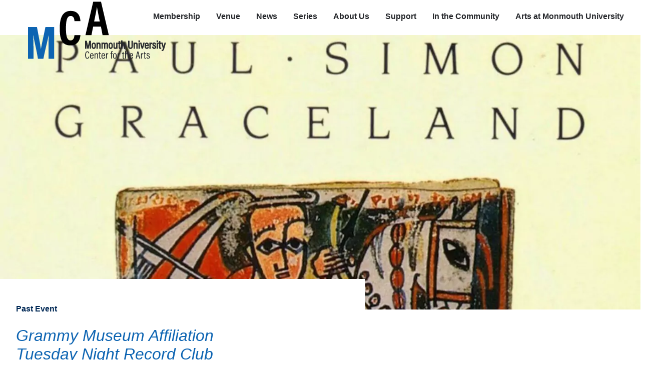

--- FILE ---
content_type: text/html; charset=UTF-8
request_url: https://www.monmouth.edu/mca/event/virtual-tuesday-night-record-club-paul-simon-graceland/
body_size: 42745
content:
<!DOCTYPE html>
<html lang="en">
<head>
	<meta charset="UTF-8">
<script type="text/javascript">
/* <![CDATA[ */
var gform;gform||(document.addEventListener("gform_main_scripts_loaded",function(){gform.scriptsLoaded=!0}),document.addEventListener("gform/theme/scripts_loaded",function(){gform.themeScriptsLoaded=!0}),window.addEventListener("DOMContentLoaded",function(){gform.domLoaded=!0}),gform={domLoaded:!1,scriptsLoaded:!1,themeScriptsLoaded:!1,isFormEditor:()=>"function"==typeof InitializeEditor,callIfLoaded:function(o){return!(!gform.domLoaded||!gform.scriptsLoaded||!gform.themeScriptsLoaded&&!gform.isFormEditor()||(gform.isFormEditor()&&console.warn("The use of gform.initializeOnLoaded() is deprecated in the form editor context and will be removed in Gravity Forms 3.1."),o(),0))},initializeOnLoaded:function(o){gform.callIfLoaded(o)||(document.addEventListener("gform_main_scripts_loaded",()=>{gform.scriptsLoaded=!0,gform.callIfLoaded(o)}),document.addEventListener("gform/theme/scripts_loaded",()=>{gform.themeScriptsLoaded=!0,gform.callIfLoaded(o)}),window.addEventListener("DOMContentLoaded",()=>{gform.domLoaded=!0,gform.callIfLoaded(o)}))},hooks:{action:{},filter:{}},addAction:function(o,r,e,t){gform.addHook("action",o,r,e,t)},addFilter:function(o,r,e,t){gform.addHook("filter",o,r,e,t)},doAction:function(o){gform.doHook("action",o,arguments)},applyFilters:function(o){return gform.doHook("filter",o,arguments)},removeAction:function(o,r){gform.removeHook("action",o,r)},removeFilter:function(o,r,e){gform.removeHook("filter",o,r,e)},addHook:function(o,r,e,t,n){null==gform.hooks[o][r]&&(gform.hooks[o][r]=[]);var d=gform.hooks[o][r];null==n&&(n=r+"_"+d.length),gform.hooks[o][r].push({tag:n,callable:e,priority:t=null==t?10:t})},doHook:function(r,o,e){var t;if(e=Array.prototype.slice.call(e,1),null!=gform.hooks[r][o]&&((o=gform.hooks[r][o]).sort(function(o,r){return o.priority-r.priority}),o.forEach(function(o){"function"!=typeof(t=o.callable)&&(t=window[t]),"action"==r?t.apply(null,e):e[0]=t.apply(null,e)})),"filter"==r)return e[0]},removeHook:function(o,r,t,n){var e;null!=gform.hooks[o][r]&&(e=(e=gform.hooks[o][r]).filter(function(o,r,e){return!!(null!=n&&n!=o.tag||null!=t&&t!=o.priority)}),gform.hooks[o][r]=e)}});
/* ]]> */
</script>

	<meta name="viewport" content="width=device-width, initial-scale=1, maximum-scale=5">

	<link rel="preconnect" href="https://use.typekit.net">

	<!-- Start Favicon -->
	<link rel="apple-touch-icon" sizes="180x180" href="/wp-content/themes/mu-wordpress-theme-2015/dist/favicon/apple-touch-icon.png?v=rMqBqgeOqj">
	<link rel="icon" type="image/png" sizes="32x32" href="/wp-content/themes/mu-wordpress-theme-2015/dist/favicon/favicon-32x32.png?v=rMqBqgeOqj">
	<link rel="icon" type="image/png" sizes="16x16" href="/wp-content/themes/mu-wordpress-theme-2015/dist/favicon/favicon-16x16.png?v=rMqBqgeOqj">
	<link rel="manifest" href="/wp-content/themes/mu-wordpress-theme-2015/dist/favicon/site.webmanifest?v=rMqBqgeOqj">
	<link rel="mask-icon" href="/wp-content/themes/mu-wordpress-theme-2015/dist/favicon/safari-pinned-tab.svg?v=rMqBqgeOqj" color="#002855">
	<link rel="shortcut icon" href="/wp-content/themes/mu-wordpress-theme-2015/dist/favicon/favicon.ico?v=rMqBqgeOqj">
	<meta name="msapplication-TileColor" content="#002855">
	<meta name="msapplication-config" content="/wp-content/themes/mu-wordpress-theme-2015/dist/favicon/browserconfig.xml?v=rMqBqgeOqj">
	<meta name="theme-color" content="#002855">
	<!-- End Favicon -->

	<meta name='robots' content='index, follow, max-image-preview:large, max-snippet:-1, max-video-preview:-1' />

	<!-- This site is optimized with the Yoast SEO plugin v26.6 - https://yoast.com/wordpress/plugins/seo/ -->
	<title>Virtual Tuesday Night Record Club: Paul Simon: Graceland | Monmouth University</title>
	<meta name="description" content="We have decided to continue with Record Club in virtual format using the ZOOM app. When you register you will be provided the meeting link to join the conversation. It’s just like book club but with albums! With new advances in technology, the way we consume music through our devices, apps and on demand streaming services like Pandora, Spotify and iTunes is making the idea of the “album” as an art form extinct. Get together with other music enthusiasts on Tuesday nights to discuss some of the greatest records of all-time! Listen to the album beforehand and then come prepared to discuss. This event will featuring Paul Simon&#8217;s Graceland will be hosted by Monmouth University Professor Meghan Hynson and is cosponsored by the Institute for Global Understanding." />
	<link rel="canonical" href="https://www.monmouth.edu/mca/event/virtual-tuesday-night-record-club-paul-simon-graceland/" />
	<meta property="og:locale" content="en_US" />
	<meta property="og:type" content="article" />
	<meta property="og:title" content="Arts News - Center for the Arts" />
	<meta property="og:description" content="We have decided to continue with Record Club in virtual format using the ZOOM app. When you register you will be provided the meeting link to join the conversation. It’s just like book club but with albums! With new advances in technology, the way we consume music through our devices, apps and on demand streaming services like Pandora, Spotify and iTunes is making the idea of the “album” as an art form extinct. Get together with other music enthusiasts on Tuesday nights to discuss some of the greatest records of all-time! Listen to the album beforehand and then come prepared to discuss. This event will featuring Paul Simon&#8217;s Graceland will be hosted by Monmouth University Professor Meghan Hynson and is cosponsored by the Institute for Global Understanding." />
	<meta property="og:url" content="https://www.monmouth.edu/mca/event/virtual-tuesday-night-record-club-paul-simon-graceland" />
	<meta property="og:site_name" content="Center for the Arts" />
	<meta property="article:modified_time" content="2018-07-30T19:02:52+00:00" />
	<meta property="og:image" content="https://www.monmouth.edu/events/wp-content/uploads/sites/19/2020/10/simonheader.jpg" />
	<meta name="twitter:card" content="summary_large_image" />
	<script type="application/ld+json" class="yoast-schema-graph">{"@context":"https://schema.org","@graph":[{"@type":["WebPage","CollectionPage"],"@id":"https://www.monmouth.edu/mca/news/","url":"https://www.monmouth.edu/mca/news/","name":"Arts News - Center for the Arts","isPartOf":{"@id":"https://www.monmouth.edu/mca/#website"},"datePublished":"2018-07-23T15:54:01+00:00","dateModified":"2018-07-30T19:02:52+00:00","breadcrumb":{"@id":"https://www.monmouth.edu/mca/news/#breadcrumb"},"inLanguage":"en-US"},{"@type":"BreadcrumbList","@id":"https://www.monmouth.edu/mca/news/#breadcrumb","itemListElement":[{"@type":"ListItem","position":1,"name":"Home","item":"https://www.monmouth.edu/mca/"},{"@type":"ListItem","position":2,"name":"Arts News"}]},{"@type":"WebSite","@id":"https://www.monmouth.edu/mca/#website","url":"https://www.monmouth.edu/mca/","name":"Center for the Arts","description":"Monmouth University","potentialAction":[{"@type":"SearchAction","target":{"@type":"EntryPoint","urlTemplate":"https://www.monmouth.edu/mca/?s={search_term_string}"},"query-input":{"@type":"PropertyValueSpecification","valueRequired":true,"valueName":"search_term_string"}}],"inLanguage":"en-US"}]}</script>
	<!-- / Yoast SEO plugin. -->


 <script type="application/ld+json">{"@context":"http:\/\/schema.org","@type":"Event","name":"Virtual Tuesday Night Record Club: Paul Simon: Graceland","description":"&lt;p&gt;We have decided to continue with Record Club in virtual format using the ZOOM app. When you register you will be provided the meeting link to join the conversation. It\u2019s just like book club but with albums! With new advances in technology, the way we consume music through our devices, apps and on demand streaming services like Pandora, Spotify and iTunes is making the idea of the \u201calbum\u201d as an art form extinct. Get together with other music enthusiasts on Tuesday nights to discuss some of the greatest records of all-time! Listen to the album beforehand and then come prepared to discuss. This event will featuring Paul Simon\\'s Graceland will be hosted by Monmouth University Professor Meghan Hynson and is cosponsored by the Institute for Global Understanding.&lt;\/p&gt;\\n","image":"https:\/\/www.monmouth.edu\/events\/wp-content\/uploads\/sites\/19\/2020\/10\/simonheader.jpg","url":"https:\/\/www.monmouth.edu\/events\/event\/virtual-tuesday-night-record-club-paul-simon-graceland\/","eventAttendanceMode":"https:\/\/schema.org\/OfflineEventAttendanceMode","eventStatus":"https:\/\/schema.org\/EventScheduled","startDate":"2021-05-04T19:30:00-04:00","endDate":"2021-05-04T21:30:00-04:00","location":{"@type":"Place","name":"Virtual","description":"","url":"https:\/\/www.monmouth.edu\/events\/venue\/virtual\/","address":{"@type":"PostalAddress"},"telephone":"","sameAs":""},"offers":{"@type":"Offer","price":"Free and open to the public, but registration is required. ","priceCurrency":"USD","url":"https:\/\/www.monmouth.edu\/events\/event\/virtual-tuesday-night-record-club-paul-simon-graceland\/","category":"primary","availability":"inStock","validFrom":"2020-10-02T00:00:00+00:00"},"performer":"Organization"}</script><style id='wp-img-auto-sizes-contain-inline-css' type='text/css'>
img:is([sizes=auto i],[sizes^="auto," i]){contain-intrinsic-size:3000px 1500px}
/*# sourceURL=wp-img-auto-sizes-contain-inline-css */
</style>
<link rel='stylesheet' id='mca-style-css' href='https://www.monmouth.edu/wp-content/themes/mu-mca-v2/style.css?ver=1706734460' type='text/css' media='all' />
<style id='classic-theme-styles-inline-css' type='text/css'>
/*! This file is auto-generated */
.wp-block-button__link{color:#fff;background-color:#32373c;border-radius:9999px;box-shadow:none;text-decoration:none;padding:calc(.667em + 2px) calc(1.333em + 2px);font-size:1.125em}.wp-block-file__button{background:#32373c;color:#fff;text-decoration:none}
/*# sourceURL=/wp-includes/css/classic-themes.min.css */
</style>
<link rel="https://api.w.org/" href="https://www.monmouth.edu/mca/wp-json/" /><meta name="generator" content="WordPress 6.9" />
<meta name="generator" content="Joomla!"><meta name="generator" content="TYPO3"><meta name="generator" content="Blogger"><meta name="generator" content="PHP-Nuke"><meta name="generator" content="Movable Type"><meta name="generator" content="phpSQLiteCMS 2.8.2 ;version:2.8.2"><meta name="generator" content="Contensis CMS Version 15.2.1;version:15.2.1"><meta name="generator" content="Weblication® CMS"><!-- #BeginTemplate "/Templates/templateName.dwt" --><meta name="generator" content="Microsoft FrontPage 1.0"><meta name="generator" content="Microsoft Excel 1.0;version: 1.0"><meta name="generator" content="gitweb/11.0;version:11.0"><meta name="generator" content="Rock v1">			<!-- Google Tag Manager -->
			<link rel="preconnect" href="https://www.googletagmanager.com" />
			<!-- <link rel="preconnect" href="https://www.google-analytics.com" /> -->
			<!-- <link rel="preconnect" href="https://matomo.monmouth.edu" /> -->
			<script>
				window.addEventListener("loadtracking",function(event) {
					(function(w,d,s,l,i){w[l]=w[l]||[];w[l].push({'gtm.start':
					new Date().getTime(),event:'gtm.js'});var f=d.getElementsByTagName(s)[0],
					j=d.createElement(s),dl=l!='dataLayer'?'&l='+l:'';j.defer=true;j.src=
					'https://www.googletagmanager.com/gtm.js?id='+i+dl;f.parentNode.insertBefore(j,f);
					})(window,document,'script','dataLayer','GTM-MK3GPTW');
				}, false);
			</script>
			<!-- End Google Tag Manager -->
					<link rel="preconnect" href="https://apply.monmouth.edu" />
			<link rel="preconnect" href="https://mx.technolutions.net" />
			<script>
				window.addEventListener( "loadtracking", function(event) {
					var s = window.document.createElement('script');
					s.src = 'https://apply.monmouth.edu/ping';
					document.body.appendChild(s);
				}, false);
			</script>
			<script>
	const loadtracking = new Event("loadtracking");		
	const triggerEvents = [
		"keydown",
		"mousedown",
		"mousemove",
		"touchmove",
		"touchstart",
		"touchend",
		"wheel",
		'visibilitychange',
	]

	function triggerTrackingScriptLoad(){
		// Remove all event listeners after triggering the function
		triggerEvents.forEach(event => document.removeEventListener(event, triggerTrackingScriptLoad, false));

		// load any scripts
		// console.debug('load');
		window.dispatchEvent(loadtracking);
	}

	// Parse the query string from the URL
	const trackingURLParams = new URLSearchParams(window.location.search);

	// Check if 'tracking=delay' is in the query string
	if ( 'live' === trackingURLParams.get('tracking')) {
		window.addEventListener("load",function(event) {
			window.dispatchEvent(loadtracking);
		});
	} else {
		triggerEvents.forEach( event => document.addEventListener(event, triggerTrackingScriptLoad, {passive: true}) );	
	}
	</script>
			<style type="text/css" id="wp-custom-css">
			.gform_body fieldset{
  border: none;
}
.event-preview .eventDate{
	white-space: initial;
}		</style>
		
<style id='wp-block-paragraph-inline-css' type='text/css'>
.is-small-text{font-size:.875em}.is-regular-text{font-size:1em}.is-large-text{font-size:2.25em}.is-larger-text{font-size:3em}.has-drop-cap:not(:focus):first-letter{float:left;font-size:8.4em;font-style:normal;font-weight:100;line-height:.68;margin:.05em .1em 0 0;text-transform:uppercase}body.rtl .has-drop-cap:not(:focus):first-letter{float:none;margin-left:.1em}p.has-drop-cap.has-background{overflow:hidden}:root :where(p.has-background){padding:1.25em 2.375em}:where(p.has-text-color:not(.has-link-color)) a{color:inherit}p.has-text-align-left[style*="writing-mode:vertical-lr"],p.has-text-align-right[style*="writing-mode:vertical-rl"]{rotate:180deg}
/*# sourceURL=https://www.monmouth.edu/mca/wp-includes/blocks/paragraph/style.min.css */
</style>
<style id='global-styles-inline-css' type='text/css'>
:root{--wp--preset--aspect-ratio--square: 1;--wp--preset--aspect-ratio--4-3: 4/3;--wp--preset--aspect-ratio--3-4: 3/4;--wp--preset--aspect-ratio--3-2: 3/2;--wp--preset--aspect-ratio--2-3: 2/3;--wp--preset--aspect-ratio--16-9: 16/9;--wp--preset--aspect-ratio--9-16: 9/16;--wp--preset--color--black: #000000;--wp--preset--color--cyan-bluish-gray: #abb8c3;--wp--preset--color--white: #ffffff;--wp--preset--color--pale-pink: #f78da7;--wp--preset--color--vivid-red: #cf2e2e;--wp--preset--color--luminous-vivid-orange: #ff6900;--wp--preset--color--luminous-vivid-amber: #fcb900;--wp--preset--color--light-green-cyan: #7bdcb5;--wp--preset--color--vivid-green-cyan: #00d084;--wp--preset--color--pale-cyan-blue: #8ed1fc;--wp--preset--color--vivid-cyan-blue: #0693e3;--wp--preset--color--vivid-purple: #9b51e0;--wp--preset--gradient--vivid-cyan-blue-to-vivid-purple: linear-gradient(135deg,rgb(6,147,227) 0%,rgb(155,81,224) 100%);--wp--preset--gradient--light-green-cyan-to-vivid-green-cyan: linear-gradient(135deg,rgb(122,220,180) 0%,rgb(0,208,130) 100%);--wp--preset--gradient--luminous-vivid-amber-to-luminous-vivid-orange: linear-gradient(135deg,rgb(252,185,0) 0%,rgb(255,105,0) 100%);--wp--preset--gradient--luminous-vivid-orange-to-vivid-red: linear-gradient(135deg,rgb(255,105,0) 0%,rgb(207,46,46) 100%);--wp--preset--gradient--very-light-gray-to-cyan-bluish-gray: linear-gradient(135deg,rgb(238,238,238) 0%,rgb(169,184,195) 100%);--wp--preset--gradient--cool-to-warm-spectrum: linear-gradient(135deg,rgb(74,234,220) 0%,rgb(151,120,209) 20%,rgb(207,42,186) 40%,rgb(238,44,130) 60%,rgb(251,105,98) 80%,rgb(254,248,76) 100%);--wp--preset--gradient--blush-light-purple: linear-gradient(135deg,rgb(255,206,236) 0%,rgb(152,150,240) 100%);--wp--preset--gradient--blush-bordeaux: linear-gradient(135deg,rgb(254,205,165) 0%,rgb(254,45,45) 50%,rgb(107,0,62) 100%);--wp--preset--gradient--luminous-dusk: linear-gradient(135deg,rgb(255,203,112) 0%,rgb(199,81,192) 50%,rgb(65,88,208) 100%);--wp--preset--gradient--pale-ocean: linear-gradient(135deg,rgb(255,245,203) 0%,rgb(182,227,212) 50%,rgb(51,167,181) 100%);--wp--preset--gradient--electric-grass: linear-gradient(135deg,rgb(202,248,128) 0%,rgb(113,206,126) 100%);--wp--preset--gradient--midnight: linear-gradient(135deg,rgb(2,3,129) 0%,rgb(40,116,252) 100%);--wp--preset--font-size--small: 13px;--wp--preset--font-size--medium: 20px;--wp--preset--font-size--large: 36px;--wp--preset--font-size--x-large: 42px;--wp--preset--spacing--20: 0.44rem;--wp--preset--spacing--30: 0.67rem;--wp--preset--spacing--40: 1rem;--wp--preset--spacing--50: 1.5rem;--wp--preset--spacing--60: 2.25rem;--wp--preset--spacing--70: 3.38rem;--wp--preset--spacing--80: 5.06rem;--wp--preset--shadow--natural: 6px 6px 9px rgba(0, 0, 0, 0.2);--wp--preset--shadow--deep: 12px 12px 50px rgba(0, 0, 0, 0.4);--wp--preset--shadow--sharp: 6px 6px 0px rgba(0, 0, 0, 0.2);--wp--preset--shadow--outlined: 6px 6px 0px -3px rgb(255, 255, 255), 6px 6px rgb(0, 0, 0);--wp--preset--shadow--crisp: 6px 6px 0px rgb(0, 0, 0);}:where(.is-layout-flex){gap: 0.5em;}:where(.is-layout-grid){gap: 0.5em;}body .is-layout-flex{display: flex;}.is-layout-flex{flex-wrap: wrap;align-items: center;}.is-layout-flex > :is(*, div){margin: 0;}body .is-layout-grid{display: grid;}.is-layout-grid > :is(*, div){margin: 0;}:where(.wp-block-columns.is-layout-flex){gap: 2em;}:where(.wp-block-columns.is-layout-grid){gap: 2em;}:where(.wp-block-post-template.is-layout-flex){gap: 1.25em;}:where(.wp-block-post-template.is-layout-grid){gap: 1.25em;}.has-black-color{color: var(--wp--preset--color--black) !important;}.has-cyan-bluish-gray-color{color: var(--wp--preset--color--cyan-bluish-gray) !important;}.has-white-color{color: var(--wp--preset--color--white) !important;}.has-pale-pink-color{color: var(--wp--preset--color--pale-pink) !important;}.has-vivid-red-color{color: var(--wp--preset--color--vivid-red) !important;}.has-luminous-vivid-orange-color{color: var(--wp--preset--color--luminous-vivid-orange) !important;}.has-luminous-vivid-amber-color{color: var(--wp--preset--color--luminous-vivid-amber) !important;}.has-light-green-cyan-color{color: var(--wp--preset--color--light-green-cyan) !important;}.has-vivid-green-cyan-color{color: var(--wp--preset--color--vivid-green-cyan) !important;}.has-pale-cyan-blue-color{color: var(--wp--preset--color--pale-cyan-blue) !important;}.has-vivid-cyan-blue-color{color: var(--wp--preset--color--vivid-cyan-blue) !important;}.has-vivid-purple-color{color: var(--wp--preset--color--vivid-purple) !important;}.has-black-background-color{background-color: var(--wp--preset--color--black) !important;}.has-cyan-bluish-gray-background-color{background-color: var(--wp--preset--color--cyan-bluish-gray) !important;}.has-white-background-color{background-color: var(--wp--preset--color--white) !important;}.has-pale-pink-background-color{background-color: var(--wp--preset--color--pale-pink) !important;}.has-vivid-red-background-color{background-color: var(--wp--preset--color--vivid-red) !important;}.has-luminous-vivid-orange-background-color{background-color: var(--wp--preset--color--luminous-vivid-orange) !important;}.has-luminous-vivid-amber-background-color{background-color: var(--wp--preset--color--luminous-vivid-amber) !important;}.has-light-green-cyan-background-color{background-color: var(--wp--preset--color--light-green-cyan) !important;}.has-vivid-green-cyan-background-color{background-color: var(--wp--preset--color--vivid-green-cyan) !important;}.has-pale-cyan-blue-background-color{background-color: var(--wp--preset--color--pale-cyan-blue) !important;}.has-vivid-cyan-blue-background-color{background-color: var(--wp--preset--color--vivid-cyan-blue) !important;}.has-vivid-purple-background-color{background-color: var(--wp--preset--color--vivid-purple) !important;}.has-black-border-color{border-color: var(--wp--preset--color--black) !important;}.has-cyan-bluish-gray-border-color{border-color: var(--wp--preset--color--cyan-bluish-gray) !important;}.has-white-border-color{border-color: var(--wp--preset--color--white) !important;}.has-pale-pink-border-color{border-color: var(--wp--preset--color--pale-pink) !important;}.has-vivid-red-border-color{border-color: var(--wp--preset--color--vivid-red) !important;}.has-luminous-vivid-orange-border-color{border-color: var(--wp--preset--color--luminous-vivid-orange) !important;}.has-luminous-vivid-amber-border-color{border-color: var(--wp--preset--color--luminous-vivid-amber) !important;}.has-light-green-cyan-border-color{border-color: var(--wp--preset--color--light-green-cyan) !important;}.has-vivid-green-cyan-border-color{border-color: var(--wp--preset--color--vivid-green-cyan) !important;}.has-pale-cyan-blue-border-color{border-color: var(--wp--preset--color--pale-cyan-blue) !important;}.has-vivid-cyan-blue-border-color{border-color: var(--wp--preset--color--vivid-cyan-blue) !important;}.has-vivid-purple-border-color{border-color: var(--wp--preset--color--vivid-purple) !important;}.has-vivid-cyan-blue-to-vivid-purple-gradient-background{background: var(--wp--preset--gradient--vivid-cyan-blue-to-vivid-purple) !important;}.has-light-green-cyan-to-vivid-green-cyan-gradient-background{background: var(--wp--preset--gradient--light-green-cyan-to-vivid-green-cyan) !important;}.has-luminous-vivid-amber-to-luminous-vivid-orange-gradient-background{background: var(--wp--preset--gradient--luminous-vivid-amber-to-luminous-vivid-orange) !important;}.has-luminous-vivid-orange-to-vivid-red-gradient-background{background: var(--wp--preset--gradient--luminous-vivid-orange-to-vivid-red) !important;}.has-very-light-gray-to-cyan-bluish-gray-gradient-background{background: var(--wp--preset--gradient--very-light-gray-to-cyan-bluish-gray) !important;}.has-cool-to-warm-spectrum-gradient-background{background: var(--wp--preset--gradient--cool-to-warm-spectrum) !important;}.has-blush-light-purple-gradient-background{background: var(--wp--preset--gradient--blush-light-purple) !important;}.has-blush-bordeaux-gradient-background{background: var(--wp--preset--gradient--blush-bordeaux) !important;}.has-luminous-dusk-gradient-background{background: var(--wp--preset--gradient--luminous-dusk) !important;}.has-pale-ocean-gradient-background{background: var(--wp--preset--gradient--pale-ocean) !important;}.has-electric-grass-gradient-background{background: var(--wp--preset--gradient--electric-grass) !important;}.has-midnight-gradient-background{background: var(--wp--preset--gradient--midnight) !important;}.has-small-font-size{font-size: var(--wp--preset--font-size--small) !important;}.has-medium-font-size{font-size: var(--wp--preset--font-size--medium) !important;}.has-large-font-size{font-size: var(--wp--preset--font-size--large) !important;}.has-x-large-font-size{font-size: var(--wp--preset--font-size--x-large) !important;}
/*# sourceURL=global-styles-inline-css */
</style>
<link rel='stylesheet' id='gravity_forms_theme_reset-css' href='https://www.monmouth.edu/wp-content/plugins/gravityforms/assets/css/dist/gravity-forms-theme-reset.min.css?ver=2.9.21' type='text/css' media='all' />
<link rel='stylesheet' id='gravity_forms_theme_foundation-css' href='https://www.monmouth.edu/wp-content/plugins/gravityforms/assets/css/dist/gravity-forms-theme-foundation.min.css?ver=2.9.21' type='text/css' media='all' />
<link rel='stylesheet' id='gravity_forms_theme_framework-css' href='https://www.monmouth.edu/wp-content/plugins/gravityforms/assets/css/dist/gravity-forms-theme-framework.min.css?ver=2.9.21' type='text/css' media='all' />
<link rel='stylesheet' id='gravity_forms_orbital_theme-css' href='https://www.monmouth.edu/wp-content/plugins/gravityforms/assets/css/dist/gravity-forms-orbital-theme.min.css?ver=2.9.21' type='text/css' media='all' />
</head>  
<body class="blog wp-theme-mu-mca-v2">
<div id="pixel-to-watch" class="pixel-to-watch"></div>
<div role="navigation" aria-label="Skip">
	<a href="#content" class="skipnav" id="skipnav">Skip to main content</a>
</div>
<div style="height: 0; width: 0; position: absolute;">
	<svg xmlns="http://www.w3.org/2000/svg" xmlns:xlink="http://www.w3.org/1999/xlink"><defs><style>.cls-1{fill:#fff}</style></defs><symbol id="facebook_square" viewBox="264 166 460 460"><g style="enable-background:new 264 166 460 460"><path d="M698 166c15 0 26 11 26 26v408c0 15-11 26-26 26H581V448h60l9-70h-69v-44c0-20 6-34 35-34h37v-62s-24-3-54-3c-53 0-89 33-89 92v51h-60v70h60v178H290c-15 0-26-11-26-26V192c0-15 11-26 26-26h408z"/></g></symbol><symbol id="instagram" viewBox="0 0 325 325"><path class="cls-1" d="M232.5 325h-140A92.61 92.61 0 0 1 0 232.5v-140A92.61 92.61 0 0 1 92.5 0h140A92.61 92.61 0 0 1 325 92.5v140a92.61 92.61 0 0 1-92.5 92.5ZM92.5 29A63.58 63.58 0 0 0 29 92.5v140A63.58 63.58 0 0 0 92.5 296h140a63.58 63.58 0 0 0 63.5-63.5v-140A63.58 63.58 0 0 0 232.5 29Z"/><path class="cls-1" d="M162.5 246a83.5 83.5 0 1 1 83.5-83.5 83.6 83.6 0 0 1-83.5 83.5Zm0-138a54.5 54.5 0 1 0 54.5 54.5 54.56 54.56 0 0 0-54.5-54.5Z"/><circle class="cls-1" cx="249.5" cy="75.5" r="19"/></symbol><symbol id="mca-logo" viewBox="0 0 272.84 113.8"><path class="mLetter" d="M40.6 89.1c0-11.3.2-14.2.4-21.8h-.3c-2.3 12.6-6 25-10.3 46.5H19.7c-3.2-20-7.1-33.8-9.2-46.6h-.4c.4 7.7.7 11.7.7 23.1v23.5H0V50.4h17.7c3.4 18.3 6.5 33.9 7.8 43.6h.1c1.4-9 5.5-26 8.9-43.6h17.3v63.4H40.6Z"/><path class="cLetter" d="M103.9 66.5C103.6 69.9 102.3 87 84 87c-18.9 0-21.1-16.6-21.1-34.4 0-21.5 6.3-34.1 21.8-34.1 17.5 0 18.9 15.1 19.2 20.4H92.1c-.2-2.3-.3-10.4-7.6-10.4s-9.3 9.1-9.3 24.3c0 12.5 1.3 24.3 9 24.3 7.1 0 7.6-8 7.9-10.6Z"/><path class="aLetter" d="m129.1 49.8-3.3 16.7h-11.9L129.3.1h15.4l15.5 66.4h-12.4l-3.2-16.7Zm13.2-10.3c-2.5-12.7-4.4-22.1-5.5-28.3h-.3c-.8 6.1-2.9 16.1-5.4 28.3Z"/><g class="mcatext"><g class="monmouthuniversity"><path d="M122.7 86.81c0-2.8 0-5.62.09-7.2-.55 2.6-1.92 8.85-3.12 13.61h-1.58c-.9-4.13-2.34-10.86-2.89-13.64h-.06c.09 1.75.16 5.06.16 7.64v6h-1.6v-15h2.46c1.22 4.73 2.39 10.46 2.75 12.42.28-1.62 1.74-7.87 2.94-12.42h2.44v15h-1.59ZM134.14 87.48c0 4-1.33 6-3.87 6s-3.86-1.93-3.86-5.92 1.52-5.7 3.93-5.7 3.8 1.85 3.8 5.62Zm-6.07 0c0 3 .76 4.5 2.22 4.5s2.19-1.47 2.19-4.51c0-2.87-.71-4.29-2.2-4.29s-2.21 1.3-2.21 4.34ZM136.24 85.47v-3.48h1.56a13.94 13.94 0 0 1 .06 1.48 2.67 2.67 0 0 1 2.66-1.67c1.63 0 2.89.93 2.89 3.42v8h-1.63v-7.68c0-1.37-.45-2.3-1.73-2.3-1.51 0-2.16 1-2.16 3.3v6.68h-1.63ZM146.05 85.36v-3.37h1.56a14.33 14.33 0 0 1 .06 1.44 2.58 2.58 0 0 1 2.51-1.62 2.18 2.18 0 0 1 2.33 1.67 2.78 2.78 0 0 1 2.71-1.67c1.4 0 2.72.68 2.72 3.26v8.15h-1.6v-7.87c0-1.14-.33-2.11-1.59-2.11-1.43 0-1.92 1.27-1.92 2.78v7.2h-1.63v-7.83c0-1.39-.46-2.14-1.56-2.14-1.34 0-2 1.22-2 2.93v7h-1.62ZM167.74 87.48c0 4-1.33 6-3.86 6S160 91.5 160 87.51s1.52-5.7 3.93-5.7 3.81 1.9 3.81 5.67Zm-6.07 0c0 3 .76 4.5 2.22 4.5s2.19-1.47 2.19-4.51c0-2.87-.71-4.29-2.19-4.29s-2.22 1.3-2.22 4.34ZM176.91 90.15v3.07h-1.55a11.62 11.62 0 0 1-.08-1.49 2.58 2.58 0 0 1-2.67 1.69c-1.3 0-2.8-.53-2.8-3.35V82h1.63v7.69c0 1.44.4 2.31 1.69 2.31s2.12-.76 2.12-3.18V82h1.64ZM178.39 82H180v-3h1.6v3h2v1.39h-2v7.37c0 .77.17 1.25 1 1.25a3.9 3.9 0 0 0 .79-.06v1.25a4.06 4.06 0 0 1-1.32.19c-1.32 0-2.09-.54-2.09-2.31v-7.7h-1.59ZM186.72 77.46v5.9a2.7 2.7 0 0 1 2.69-1.56c1.65 0 2.83 1 2.83 3.44v8h-1.63v-7.67c0-1.38-.4-2.33-1.78-2.33-1.54 0-2.11 1.27-2.11 3.23v6.75h-1.63V77.46ZM200.69 78.18v10.55c0 1.66.48 3.29 2.47 3.29s2.47-1.36 2.47-3.29V78.18h1.65v10.58c0 2.73-1 4.7-4.17 4.7S199 91.61 199 88.85V78.18ZM209.71 85.47v-3.48h1.57a13.94 13.94 0 0 1 .06 1.48A2.66 2.66 0 0 1 214 81.8c1.62 0 2.89.93 2.89 3.42v8h-1.64v-7.68c0-1.37-.45-2.3-1.72-2.3-1.52 0-2.16 1-2.16 3.3v6.68h-1.64ZM219.52 82h1.62v11.22h-1.62Zm0-4.53h1.62v2.32h-1.62ZM224.41 82c.93 3.64 2 8 2.26 9.41.15-1.24 1.83-7.12 2.37-9.41h1.64l-3.18 11.22h-1.76L222.69 82ZM233.24 87.91c0 2.2.37 4.12 2.15 4.12a2.09 2.09 0 0 0 2.05-2H239a3.59 3.59 0 0 1-3.65 3.41c-3.31 0-3.77-3-3.77-5.83 0-3.55 1.22-5.79 3.85-5.79 3 0 3.65 2.43 3.65 5.23v.87Zm4.26-1.27c0-1.93-.41-3.44-2.05-3.44-2 0-2.16 2.67-2.18 3.44ZM241.17 85.82v-3.83h1.56v2a3.08 3.08 0 0 1 3-2.18v1.79c-1.93.06-2.94 1.28-2.94 3.34v6.27h-1.62ZM248.18 90a2 2 0 0 0 2 2.1 1.64 1.64 0 0 0 1.82-1.78c0-1.16-.59-1.69-2.06-2.26-2.32-.89-3-1.73-3-3.29a2.88 2.88 0 0 1 3.21-3 3 3 0 0 1 3.24 3.2h-1.58a1.69 1.69 0 0 0-1.71-1.87 1.4 1.4 0 0 0-1.54 1.54c0 .9.39 1.34 2 1.94 2.16.84 3.13 1.64 3.13 3.56s-1.29 3.25-3.54 3.25a3.22 3.22 0 0 1-3.58-3.39ZM255.56 82h1.62v11.22h-1.62Zm0-4.53h1.62v2.32h-1.62ZM258.69 82h1.58v-3h1.61v3h1.95v1.39h-1.95v7.37c0 .77.16 1.25 1 1.25a3.79 3.79 0 0 0 .79-.06v1.25a4 4 0 0 1-1.32.19c-1.32 0-2.09-.54-2.09-2.31v-7.7h-1.58ZM266.55 82c1.21 4.7 2.14 8.07 2.29 9.27.22-1.29 1.23-5.14 2.3-9.27h1.68l-3.29 11.8c-.91 3.29-1.78 3.73-3.38 3.73a4.07 4.07 0 0 1-.79-.08V96a3.8 3.8 0 0 0 .74.06c1.17 0 1.5-.8 1.95-2.61L264.78 82Z"/></g><g class="centerforthearts"><path d="M121.36 109.26c-.06.83-.42 4.16-3.87 4.16-3.79 0-4.08-4-4.08-7.44 0-4.14 1.1-7.22 4.25-7.22 3.43 0 3.63 3.22 3.66 4.09h-1.57c0-.49-.12-2.7-2.11-2.7-2.25 0-2.59 3.07-2.59 5.84 0 3 .33 6.05 2.48 6.05 1.9 0 2.19-2.06 2.25-2.78ZM124.42 108.18c0 2.08.36 3.9 2 3.9a2 2 0 0 0 1.94-1.91h1.5a3.38 3.38 0 0 1-3.45 3.23c-3.13 0-3.57-2.87-3.57-5.51 0-3.37 1.15-5.49 3.65-5.49 2.8 0 3.46 2.3 3.46 4.95v.83Zm4-1.21c0-1.83-.39-3.26-1.94-3.26-2 0-2 2.53-2.07 3.26ZM131.94 105.86v-3.29h1.48a12.4 12.4 0 0 1 .06 1.4 2.51 2.51 0 0 1 2.51-1.58c1.54 0 2.74.88 2.74 3.24v7.57h-1.55v-7.27c0-1.3-.43-2.17-1.63-2.17-1.44 0-2.05.94-2.05 3.12v6.32h-1.54ZM139.91 102.57h1.5v-2.83h1.52v2.83h1.85v1.32h-1.85v7c0 .73.16 1.19 1 1.19a4.35 4.35 0 0 0 .75 0v1.17a3.66 3.66 0 0 1-1.26.18c-1.25 0-2-.51-2-2.18v-7.28h-1.5ZM147.15 108.18c0 2.08.35 3.9 2 3.9a2 2 0 0 0 1.94-1.91h1.5a3.4 3.4 0 0 1-3.46 3.23c-3.13 0-3.56-2.87-3.56-5.51 0-3.37 1.15-5.49 3.64-5.49 2.8 0 3.46 2.3 3.46 4.95a8.25 8.25 0 0 1 0 .83Zm4-1.21c0-1.83-.39-3.26-1.94-3.26-1.94 0-2 2.53-2.07 3.26ZM154.66 106.2v-3.63h1.48v1.9a2.92 2.92 0 0 1 2.82-2.06v1.69c-1.83.06-2.79 1.21-2.79 3.17v5.93h-1.53ZM164.62 113.2v-9.31h-1.39v-1.32h1.39v-1.46c0-1.57.57-3 2.5-3a3.68 3.68 0 0 1 .87.11v1.36a3.42 3.42 0 0 0-.71-.09c-.84 0-1.13.52-1.13 1.6v1.43h1.68v1.32h-1.68v9.31ZM175.77 107.76c0 3.74-1.26 5.64-3.66 5.64s-3.65-1.83-3.65-5.6 1.43-5.4 3.72-5.4 3.59 1.8 3.59 5.36Zm-5.75 0c0 2.89.72 4.26 2.11 4.26s2.07-1.39 2.07-4.28c0-2.72-.67-4.06-2.08-4.06s-2.12 1.25-2.12 4.13ZM177.76 106.2v-3.63h1.48v1.9a2.92 2.92 0 0 1 2.82-2.06v1.69c-1.83.06-2.79 1.21-2.79 3.17v5.93h-1.53ZM186.23 102.57h1.5v-2.83h1.52v2.83h1.86v1.32h-1.86v7c0 .73.16 1.19 1 1.19a4.35 4.35 0 0 0 .75 0v1.17a3.66 3.66 0 0 1-1.26.18c-1.25 0-2-.51-2-2.18v-7.28h-1.5ZM194.12 98.28v5.59a2.54 2.54 0 0 1 2.55-1.48c1.56 0 2.68 1 2.68 3.26v7.55h-1.55V106c0-1.3-.38-2.2-1.68-2.2-1.46 0-2 1.2-2 3v6.39h-1.55V98.28ZM202.86 108.18c0 2.08.36 3.9 2 3.9a2 2 0 0 0 1.93-1.91h1.51a3.4 3.4 0 0 1-3.46 3.23c-3.13 0-3.57-2.87-3.57-5.51 0-3.37 1.16-5.49 3.65-5.49 2.8 0 3.46 2.3 3.46 4.95v.83Zm4-1.21c0-1.83-.39-3.26-1.94-3.26-1.94 0-2 2.53-2.07 3.26ZM215.93 108.69l-1 4.51h-1.56l3.4-14.2h2l3.54 14.24h-1.66l-1.05-4.51Zm3.38-1.39c-.83-3.5-1.36-5.73-1.55-6.86-.2 1.24-.78 3.8-1.48 6.86ZM223.88 106.2v-3.63h1.47v1.9a2.92 2.92 0 0 1 2.81-2.06v1.69c-1.82.06-2.78 1.21-2.78 3.17v5.93h-1.53ZM229.06 102.57h1.5v-2.83h1.52v2.83h1.85v1.32h-1.85v7c0 .73.16 1.19 1 1.19a4.28 4.28 0 0 0 .75 0v1.17a3.61 3.61 0 0 1-1.25.18c-1.25 0-2-.51-2-2.18v-7.28h-1.5ZM236.41 110.14a1.85 1.85 0 0 0 1.88 2 1.56 1.56 0 0 0 1.72-1.68c0-1.1-.57-1.6-2-2.15-2.19-.84-2.84-1.63-2.84-3.11a2.73 2.73 0 0 1 3-2.81 2.8 2.8 0 0 1 3.06 3h-1.5c0-.51-.14-1.77-1.61-1.77a1.33 1.33 0 0 0-1.46 1.46c0 .85.37 1.27 1.84 1.84 2 .79 3 1.54 3 3.36s-1.21 3.08-3.34 3.08a3 3 0 0 1-3.33-3.25Z"/></g></g></symbol><symbol id="mu-logo" viewBox="0 0 216 52.18"><path class="cls-1" d="m40.06 35.53-.53-.12h-.03v.15s.03.02.04.03l.52.11s.03 0 .04-.04c.01-.03.02-.05.02-.07 0-.03-.02-.05-.05-.07ZM38.88 44.52h.98s.06-.03.06-.07l-.22-7.55c-.11-.02-.24-.03-.41-.02l-.4.03-.07 7.55c0 .04.02.06.06.06ZM39.28 36.39c.17 0 .31 0 .43.03l.11-.5s0-.07-.04-.09l-.45-.06-.61.03s-.05.02-.04.07l.18.56.42-.04ZM33.3 28.69l-.12-.05s-.07-.02-.12-.02l-.72.04.02 1.8.95-.05v-1.72ZM38.39 35.61l.86-.05c.05 0 .05-.16.05-.16 0-.01-.02-.01-.03-.01l-.89.04s-.06.05-.06.13c0 .04.02.06.06.05ZM35.55 34.5s.09.01.12.02l.26.06s.06 0 .06-.05v-.09s-.03-.07-.07-.08l-.64-.14h-.02v.19s.03.02.04.03l.24.06ZM34.6 44.39h1.13s.06-.03.06-.07l-.24-8.44c-.13-.02-.28-.03-.47-.03l-.46.04-.08 8.44s.02.06.06.06ZM36.37 35.11l.92-.06h.02s.02 0 .03-.02v-.16h-.03l-.95.05s-.06.02-.06.06v.07s.02.06.06.06ZM35.06 35.34c.19 0 .36 0 .49.03l.12-.58s0-.07-.04-.08l-.52-.08h-.12l-.57.03c-.04 0-.05.04-.04.07l.21.64.48-.04ZM32.65 31.89l-2.31.12s-.06.02-.06.06v.74s.03.06.07.06l2.35-.13s.02-.03.02-.05v-.74s-.03-.06-.07-.06ZM36.13 36.85c.19.08.36.19.5.33.03.04.06.08.09.11v-1.25l-.19-.59s-.01-.01-.03-.01c0 0-.74-.2-.75-.2l-.06.28.04 1.23h.09c.08.02.18.05.3.09ZM36.89 44.46h1.04s.06-.03.06-.07l-.22-7.93c-.12-.03-.27-.04-.44-.04l-.42.04-.07 7.94s0 .06.06.06ZM38.13 35.21s.03 0 .04-.04c.01-.03.02-.06.02-.07 0-.04-.02-.07-.06-.08l-.57-.12h-.04v.18l.6.14ZM37.32 35.92c.18 0 .33 0 .46.03l.12-.53v-.03l-.05-.06-.48-.07-.64.03s-.05.03-.04.07l.19.6.45-.04ZM38.72 37.84v-1.21l-.01-.13-.21-.64s-.5-.11-.51-.11l-.06.25v.13l.03 1.29s.33-.18.76.43ZM37.73 45.13v-.15s-.02-.07-.06-.07h-1.13s-.06.03-.06.08v.15s0 .03.02.04h1.17s.06-.01.06-.05ZM35.7 45.15h.6s.07-.03.07-.06v-.18s-.03-.06-.07-.06h-.61s-.06.03-.06.07v.18s.02.06.07.06ZM36.65 45.86l-.02-.53v-.04h-.8s-.07 0-.07.05l.02.54.88-.02ZM38.24 44.71v-.07s-.03-.07-.07-.07l-1.51.01c-.05 0-.07.02-.07.07v.07s.03.06.07.06h1.51s.07-.03.07-.07ZM37.84 45.84v-.48s-.04-.06-.08-.06h-.93s-.06.03-.06.06v.48l1.07-.02ZM37.93 45.18h.56s.06-.02.06-.06v-.15s-.03-.07-.07-.07h-.56s-.06.03-.06.07v.15s.02.06.07.06ZM39.67 45.15v-.14s-.02-.06-.07-.06h-.9s-.06.03-.06.07v.14s.04.06.07.06h.9s.06-.03.06-.07ZM38.81 45.83v-.48s-.03-.06-.06-.06h-.71s-.06.02-.06.06v.48h.83ZM31.88 36l.02-.98c0-.06 0-.1-.02-.12l-.18-.6-.74-.17.03 1.53s.39-.28.9.34ZM36.04 44.65v-.09s-.02-.06-.07-.06h-1.63s-.06.03-.06.07v.09s.03.06.07.06h1.62s.06-.03.06-.07ZM33.04 45.15h.64s.07-.03.07-.07v-.2s-.02-.06-.07-.06h-.64s-.06.03-.06.07v.19s.02.07.06.07ZM33.41 44.61v-.1s-.02-.06-.06-.06h-1.71s-.06.03-.06.07v.1s.02.07.06.07h1.71s.06-.04.06-.08ZM31.28 45.09s.02.07.06.07h1.44s.06-.03.06-.08v-.2s-.02-.06-.06-.06l-1.48.02s0 .03-.01.04v.22ZM32.95 45.91v-.58s-.02-.06-.06-.06h-1.74s-.06.03-.06.07v.59l1.87-.02ZM35.62 45.87v-.54s-.03-.06-.07-.06h-1.37s-.06.04-.06.08v.54l1.5-.02ZM35.44 45.15s.06-.02.06-.06v-.18s-.02-.06-.07-.06h-1.36s-.06.03-.06.08v.17s.02.06.06.06h1.37ZM33.99 45.9v-.58s-.03-.06-.07-.06h-.77s-.06.02-.06.06v.58l.89-.01ZM38.26 22.57l-.09.14.39.23h.02s.14-.09.15-.11l-.47-.27ZM37.37 11.81s.03-.05.04-.07c0-.02.01-.06.01-.09 0-.09 0-.19-.03-.27-.01-.03-.03-.05-.04-.07-.02-.03-.04-.05-.05-.08-.05-.09-.06-.17-.08-.26a.47.47 0 0 0-.04-.16.276.276 0 0 0-.12-.14c-.03-.01-.06-.01-.08 0-.02 0-.03 0-.05.01 0 .05.03.09.02.14-.02.13-.21.07-.19-.05a.189.189 0 0 0-.1-.19v-.01h-.04c-.05 0-.11.03-.15.06-.07.08-.09.19-.1.31-.06.55-.06 1-.02 1.5h.01l.18.15.25.21.02.01v-1.04H37v1.21l.2.16v.02l.02.02c-.01-.43.02-1.21.12-1.35l.02-.03ZM28.57 6.27l.18-.03.18.15c0-.29.06-.63.18-.8l.03-.05s.05-.07.06-.1a.59.59 0 0 0 .02-.14c0-.14.01-.29-.05-.41a.673.673 0 0 0-.07-.11c-.03-.04-.05-.08-.08-.12-.07-.13-.09-.26-.11-.38-.02-.08-.03-.16-.06-.24a.36.36 0 0 0-.19-.21c-.05-.02-.09-.02-.13 0-.06.03-.12.06-.19.05-.11 0-.17-.08-.21-.13l-.02-.03s-.1-.04-.13-.04c-.08 0-.18.04-.23.1-.11.12-.13.29-.15.48-.09.81-.09 1.48-.03 2.22l.73-.14V5.08h.26V6.3ZM35.99 11.41c0 .23.06.48.14.72-.02-.37-.01-.73.03-1.13-.11.11-.17.22-.17.42ZM27.05 4.93c0 .38.09.83.24 1.21-.03-.61-.02-1.2.05-1.88-.18.17-.29.34-.29.66ZM25.16 46.31l-.02.07 15.99-.14 3.41-.23v-.09l-3.74.11-15.59.22s-.06.02-.06.07ZM39.78 45.81v-.43s-.04-.06-.08-.06h-.74s-.06.03-.06.07v.44l.87-.01ZM33.15 34.09l-.55-.08h-.12l-.62.03c-.04 0-.05.03-.04.07l.22.7.12-.02c.11-.02.24-.03.38-.03.2 0 .38 0 .52.04l.15-.64s0-.07-.05-.08ZM34.05 34.48l.5-.03.48-.03h.04v-.19s-.03-.02-.05-.02l-1 .06s-.06.02-.06.06v.11s.02.05.07.05ZM31.86 30.49l-.03-1.8h-.3l.01 1.82.31-.02ZM32.55 35.3l-.48.04-.22 8.92s.02.06.06.06h1.19s.06-.03.06-.07l-.11-8.93a3.23 3.23 0 0 0-.48-.03ZM33.22 36.25s.51-.38 1.21.41v-1.08s.01-.08 0-.12l-.18-.58-1.04-.24.02 1.61ZM30.7 22.48h.04l1.07.52.23-.25-1.34-.68v.42ZM32.59 33.78v-.21l-1.09.06s-.06.02-.06.06v.13s.02.05.06.05l1.07-.06s.03-.01.03-.02ZM33.47 33.98s.06 0 .06-.05v-.12s-.02-.07-.06-.08l-.65-.15h-.05v.21s.03.02.04.03l.65.15ZM30.75 45.92v.02h.14l-.09-12.22h-.15l.1 12.2ZM31.95 23.11l-.02.02.07 5.36h.17l-.06-5.55-.16.18ZM32.74 33.3v-.25s0-.04-.02-.04l-2.28.11s-.06.02-.06.07v.27l2.35-.13v-.02ZM30.52 30.56v-1.82l-.47.02c-.04 0-.06.02-.06.06v1.74h.53ZM32.19 30.47l-.02-1.8H32l.02 1.78v.03h.18ZM29.89 30.82v.08s.02.06.07.06l3.16-.18h.02v-.2h-.02l-3.16.18c-.05 0-.07.02-.07.06ZM29.93 17.92l.11-.18-.32-.19-.09.2.3.17zM30.68 18.36l.25.15.11-.18-.29-.16-.07.18v.01zM30.18 18.07l.25.14.1-.17v-.01l-.27-.16-.06.13-.02.07zM31.18 18.65l.26.15.11-.17-.3-.18-.01.01-.06.19zM29.07 17.69l.33-.04v-.26l-.35.04.02.26zM31.67 18.94l.27.15h.01l.1-.17-.29-.17-.08.17-.01.02zM25.82 17.82v.27l.67-.08-.02-.24v-.03l-.65.08ZM26.91 17.69v.27l.67-.08-.02-.23v-.04l-.66.08ZM27.99 17.56l.02.26.67-.08-.02-.22v-.03l-.67.08ZM32.18 19.23l.26.15.1-.17-.28-.17-.07.16-.01.03zM24.73 17.96v.27l.66-.08-.02-.24v-.03l-.65.08ZM34.67 20.68l.27.16.1-.16-.31-.18v.02l-.05.17ZM34.45 20.55l.1-.16-.29-.17-.09.17.28.16zM35.66 21.26l.3.17.1-.16-.32-.18-.08.17zM35.45 21.14l.1-.16-.3-.18-.08.17.28.17zM32.94 19.68l.11-.17-.31-.18v.01l-.07.18.27.16zM33.95 20.26l.1-.17-.3-.17-.08.18.28.16zM33.45 19.97h.01l.09-.16-.31-.19-.07.19.28.16zM40.15 44.75v-.06s-.02-.06-.06-.06l-1.44.01c-.04 0-.06.02-.06.06v.06s.02.06.06.06h1.44s.06-.03.06-.07ZM13.77 19.61l.43-.06-.02-.3-.44.05.03.31zM12.82 19.73l.5-.06-.03-.32-.5.06.03.32zM23.64 18.1v.27l.66-.08-.02-.25v-.03l-.65.08ZM14.65 19.5l.45-.06-.02-.3-.46.05.03.31zM15.53 19.08l.02.3.56-.06h-.06l-.03-.3-.49.06zM20.89 18.43l-.46.06v.28l.59-.07v-.29l-.12.01ZM21.46 18.36l.01.28.64-.08-.02-.26v-.02l-.64.07ZM16.5 19.27l.49-.07-.03-.29-.49.06.03.3zM22.55 18.23v.27l.65-.08v-.28l-.65.08ZM17.44 19.15l.49-.06-.03-.3-.49.06.03.3zM19.4 18.9l.57-.07v-.29l-.58.07v.29ZM36.16 21.55l.3.18.1-.16-.32-.19-.08.17zM18.38 19.03l.56-.07v-.29l-.59.07.03.29ZM36.62 31.62v-1.56l-.18-.07v1.56l.18.07ZM35.79 24.93v.18h.04l.49.28.18-.09-.66-.39s-.05-.01-.05.02ZM34.15 24.17c0-.06-.03-.13-.06-.19a.4.4 0 0 0-.32-.23c-.11-.02-.19 0-.25.07-.03.03-.06.07-.07.1l.03-.02c.07-.03.43-.03.5.26.06.15.08 4.65.08 4.65l.14.08-.04-4.59v-.13ZM34.84 29.33l.01 1.67.27.09.55.19-.01-1.61-.55-.23v-.01l-.27-.1zM36.41 25.54l.03 4.24.17.07-.04-4.41-.16.09ZM37.48 30.42l-.17-.07-.53-.22.01 1.52v.02l1.15.4-.01-1.46-.45-.19zM36.09 31.43l.19.06-.01-1.57-.19-.08.01 1.57v.02zM36.27 29.74l-.03-4.13s-.02-.07-.06-.09l-.38-.23v.34l.25.13c.03.01.05.04.05.08v3.8l.17.1Z"/><path class="cls-1" d="M34.58 23.86a.855.855 0 0 0-.53-.52c-.16-.06-.29-.06-.39 0-.09.05-.13.1-.18.2-.03.05-.04.1-.05.14.11-.09.22-.13.35-.1.58.1.54.72.54.72l.04 4.65.31.13-.06-4.76s0-.33-.04-.45ZM39.92 45.81h.79l-.01-.44c0-.04-.02-.06-.07-.06h-.65c-.05 0-.07.03-.06.06v.43ZM39.87 45.2h.52s.06-.03.06-.06v-.16c0-.02-.01-.03-.02-.03h-.56s-.07.02-.07.06v.14s.03.06.07.06ZM34.69 30.94v-1.68l-.32-.12v1.65s.01.03 0 .04l.32.11ZM34.06 30.72l.15.06-.01-1.72-.15-.06.01 1.69v.03zM33.35 30.85l7.31 2.48s.04-.03.04-.11c0-.04-.02-.07-.06-.07l-7.29-2.52v.23ZM36.42 20.12l-.06-2.76s-.02-.07-.05-.09l-.71-.5s-.05-.01-.05.03v.63h.04l.28.18s.05.05.05.09l.06 2.12v.04l.45.28ZM30.79 13.16s-.05-.02-.05.02v.79l.48.32c.03.02.05.05.05.09l.02 2.65.54.33L31.8 14s-.02-.07-.05-.1l-.96-.73ZM37.16 22.13l.31.18h.01l.08-.15-.32-.19-.07.15-.01.01zM33.3 14.99s-.05 0-.05.03v.63l.41.25c.02.01.03.03.04.07V16l.05 2.51.51.31-.08-3.11s-.02-.07-.05-.1l-.83-.6ZM37.66 22.43l.32.19s.09-.13.1-.14l-.34-.21-.08.16ZM24.31 46.67v.37l9.65-.07s6.73-.03 7.5-.03l5.9-.61v-.29l-6.2.42-16.77.15s-.07.02-.07.06ZM36.96 22.02l.09-.16-.31-.18-.08.16.3.18zM20.81 13.65l-2.73.41.03 3.39.21-.03v-1.48l.82-.1v1.48l.17-.02.39-.05v-1.47l.91-.11v1.47l.22-.03-.03-3.47Zm-2.5 1.88v-1.28l.82-.13v1.31l-.82.1Zm1.38-.16v-1.33l.91-.14v1.36l-.91.11ZM21.6 35.21c0-.96-.78-1.74-1.8-1.85-.07 0-.14-.01-.21-.02h-.09c-1.12.02-2.02.88-2.01 1.91l.09 11.81v.02h.23l-.08-10.68 1.56-.09.09 10.78h.55l-.09-10.81 1.51-.09.08 10.84h.06v.02h.19l-.09-11.83Zm-3.87.63v-.76c.08-.76.72-1.37 1.54-1.49l.02 2.16-1.56.09Zm2.11-.12-.02-2.13c.87.13 1.52.81 1.53 1.63v.42l-1.51.08ZM21.18 29.74l-.06-7.83-3.12.28h-.05l.06 7.7h.24l-.04-5.35.99-.09.04 5.39h.55l-.04-5.44 1.18-.11.04 5.45H21.18Zm-2.97-5.69v-1.68l.98-.09v1.68l-.98.09Zm1.54-.14v-1.68l1.17-.11v1.68l-1.17.11ZM27.48 20.5l-1.5.16-.01 8.84 1.51-.07V20.5zM27.48 30.69l-1.5.07-.01.39 1.51-.07v-.39zM27.48 18.76l-1.51.18V20l1.51-.16v-1.08zM28.67 18.62l-.91.11v1.07l.91-.1v-1.08zM28.68 20.36l-.92.11-.01 8.95.92-.05.01-9.01zM28.68 30.63l-.93.05v.39l.92-.05.01-.39zM28.95 31.05l.92.34v-.26h-.07c-.05 0-.07-.02-.07-.06v-.2l-.78-.24v.41ZM30.06 31.98l-.05-.28h-.03l-.11-.04v-.06l-.92-.34v.36l1.18.44v-.07h-.07ZM30.51 45.92l-.09-12.25h-.14s-.06-.02-.06-.06v-.49h-.04c-.04 0-.06-.02-.06-.06v-.82l-1.17-.44v14.16h.71l.92-.03-.08-.02ZM26.07 10.51h-.02v.86h.01l1.47-.2v-.87l-1.46.21ZM26.03 12.02 26 16.49l1.49-.18.03-4.5-1.49.21z"/><path class="cls-1" d="m37.88 25.14-2.93-1.68s-.07-.05-.09-.08l-.5-.66s-.05-.05-.09-.05l-.73.04s-.07 0-.12-.03l-4.47-2.27v9.99l.79.24c0-.02.01-.04.05-.04h.07s-.02-.03-.02-.06v-1.88s0-.06.04-.07l.57-.03v-6.85l1.66.86.1.05h.01l.04.02v.05l.06 5.75.8-.04.15.07-.04-4.71v-.12c.02-.06.04-.12.07-.19.06-.14.15-.24.27-.31.14-.1.32-.1.53-.01.32.12.55.32.63.61.07.27.08 5.36.08 5.36l.82.33-.04-4.83s.02-.04.05-.03l1.01.61s.06.05.06.09l.04 4.62 1.15.47-.04-5.26Z"/><path class="cls-1" d="m31.81 27.06-.05-3.84s-.02-.07-.06-.09l-1-.48v.48h.02l.7.3s.05.04.05.08l.06 5 .29-.02v-1.43ZM29.28 20.32l.52.26 3.66 1.85c.03.02.07.03.12.03l.55-.03h.16s.04-.02.06-.01c.04 0 .07.01.1.04v.02s.03.02.04.03l.13.18.36.48.09.08 2.82 1.62v-1.23s-8.89-4.99-8.93-4.98v1.49l.33.17ZM27.76 29.69l-.01.76.92-.05.01-.76-.92.05zM25.99 29.77l-.02.76 1.51-.07.01-.76-1.5.07zM27.76 31.27l-.01.35.92-.05.01-.34-.92.04zM25.98 31.35l-.01.36 1.51-.08v-.35l-1.5.07zM27.75 45.98l.92-.01V31.78l-.92.05v14.15zM25.97 46l1.42-.01h.09V31.84l-1.51.07V46zM32.89 32.73s.01.03.02.03l7.26 2.13v-.81s-.03-.06-.07-.08l-7.02-2.13s-.19-.02-.21 0c0 .01 0 .71.01.85ZM40.47 35.27s-.02-.07-.06-.08l-2.52-.75-4.98-1.47v.37l7.53 2.08c.01 0 .02.01.03.02v-.16ZM27.53 10.1V8.13l-1.09.18a.16.16 0 0 0-.11.05l-.27.3v1.63l1.47-.2ZM27.92 11.18l.1.08s.04.02.07.02l.68-.08h.02c0-.01.01-.03.01-.05v-.75s0-.03-.03-.04c-.03-.01-.05-.01-.07 0l-.59.07-.28-.16v.04l-.02.77v.05s.09.03.12.06ZM29.05 11.3l.32.2s.05 0 .06-.03v-.63s-.03-.08-.07-.12l-.34-.32s-.03 0-.04.02c-.01.02-.02.04-.02.06v.72s.03.07.09.1ZM37.76 17.45s0-.02.01-.03l.28-.29-8.47-6.21v.68l8.17 5.84ZM29.4 16l-.02-2.96.02-.79s-.02-.07-.05-.09l-.37-.21-.03 4.18.46-.06V16ZM28.11 11.94s-.15-.01-.18-.04h-.02v-.02h-.02l-.07-.06s-.02 0-.02-.01l-.03 4.47.91-.11.03-4.3-.6.07ZM47.57 46.57l-6.02.6-36.12.32-1.02.01-.04 1h37.5l5.7-.96v-.97zM14.44 32.21l-.03.07.67-.03h-.03c-.16-.08-.49-.05-.6-.04ZM13.69 33.46l-.1-.03.05.07.05-.05ZM25.68 31.9c-.65.03-9.23.47-11.21.56l-.09.22h-.17c-.1.21-.31.22-.41.22l-.08.3.09.07h.38l-.17.16.1.08-.48.45h.01l.86.74-.29.19.59.07.79.86-.83.23-.16.57.3.11-.15.33.06.03.51.28-.09.05 1.01.12-.8.51c-.07.04-.21.13-.36.22l.8.38s-1.05.22-1.08.22l.02.16s.01.08.02.12c.03.14.06.3-.02.46l-.08.16s-.35.04-.39.05c.14.13.15.31.14.43.07.06.16.14.18.27.05.3-.03.46-.14.54.04 0 .08 0 .12-.01h.07l.06.02c.08.03.13.07.2.13l.02.02.17.2-.13.2c-.05.08-.1.15-.18.21-.06.04-.13.08-.19.11l.72.34-.45.68s.07.1.09.17c.04.12.06.15.07.16h.02c.01 0 .04 0 .08-.01.05-.01.1-.02.15-.02.17 0 .33.06.47.11.04.02.08.03.11.04l.26.09-.04.28c-.05.36-.2.54-.37.64l.47.22-1.18.37.18 1.08-.49-.45-.02.11s0 .06-.01.07c0 0 .02.01.02.02.05.04.11.08.16.14.04.04.09.1.11.15l.09.15-.07.16s-.09.17-.23.23c-.02 0-.04.02-.06.03.11 0 .23.02.38.03.07 0 .14 0 .18.01l.17.02.1.17.07.16h1.61l-.09-11.84c0-1.21 1.04-2.21 2.33-2.24h.11c1.28.04 2.29 1.01 2.3 2.2l.09 11.83 2.09-.02v-.57c0-.04.02-.06.07-.06h.79v-.31c0-.05.02-.07.06-.07h.66l.02-4.12-.02-9.99Z"/><path class="cls-1" d="M4.34 45.84s.07-.03.11-.05c.1-.05.22-.11.35-.05.07.03.12.09.17.14l.03.03v.05s.02.01.08.02h.12l-.03.13c-.07.27.03.35.14.4l.12.05-.07.11c-.16.25-.36.15-.45.11-.01 0-.03-.02-.05-.02-.05.07-.11.13-.15.17-.03.03-.06.06-.1.08-.04.04-.09.07-.13.11l10.84-.04c-.04 0-.11-.12-.17-.12-.6-.03-.92.03-1.01-.12-.03-.05-.03-.1 0-.16v-.07l.09-.02c.08-.01.22-.09.33-.14.07-.04.13-.07.18-.09.01 0 .04-.03.05-.06a.187.187 0 0 0-.06-.07c-.04-.04-.09-.08-.14-.12-.03-.03-.07-.05-.1-.08-.08-.07-.06-.18-.04-.28v-.04h-.01c-.06.03-.14.07-.23.06h-.09l.02-.38.02-.02c.05-.07.06-.18.02-.33l-.03-.11h.12c.07-.02.08-.03.08-.04l.04-.03h.01v-.01h.01l.07.05.31.28-.07-.4.63-.2-.56-.26.23-.09c.11-.04.22-.05.33-.05.25-.01.43-.02.49-.45-.04-.01-.08-.03-.12-.04-.15-.06-.3-.11-.43-.08-.37.09-.48-.13-.56-.37a.34.34 0 0 0-.09-.13c-.02-.02-.04-.05-.06-.07l-.04-.06.37-.56-.71-.34v-.27l.05-.03c.04-.02.09-.04.14-.07.11-.05.21-.1.31-.16.02-.02.05-.06.08-.1-.02-.02-.06-.06-.08-.06-.09 0-.19.02-.29.03l-.19.02v-.12c0-.08 0-.14-.02-.18-.04-.08-.07-.15-.03-.22.03-.06.09-.08.14-.09.03 0 .1-.02.06-.24 0-.02-.05-.06-.08-.08l-.09-.09-.03-.03v-.08c.03-.17.02-.24-.09-.26-.08-.02-.12-.11-.15-.31-.02-.11.14-.19.2-.2.1-.02.2-.03.32-.04h.1c.03-.07.01-.15 0-.26 0-.05-.02-.1-.03-.15-.02 0-.05-.02-.08-.03a.612.612 0 0 1-.12-.05l-.11-.05.06-.1s.02-.03.02-.05l.05-.09h.13v-.09l.08-.02c.1-.03.21-.05.31-.07h.02l-.61-.29.3-.06c.11-.02.47-.23.75-.4l-1.04-.12.43-.26s-.02 0-.02-.01c-.08-.04-.18-.1-.21-.21-.02-.07 0-.14.03-.23l-.25-.09.29-1.06.49-.14-.34-.37-1.01-.12-.06-.25.02-.02.02-.02h.01l.31-.21-.42-.36c-.07 0-.14.01-.22.02-.16.01-.34.03-.52.03h-.2l.14-.2c.09-.13.19-.28.36-.31h.19c.02 0 .05-.04.08-.06l.26-.24-.39-.31-.06-.05s-.04-.03-.06-.05l-.05-.05.03-.06v-.02l.05-.23.12.17s.06-.09.09-.14l.07-.1.07.07s0-.03.01-.04c.04-.09.14-.16.23-.17h.05c.08 0 .11 0 .12-.03 0-.02.01-.04.02-.06 0-.01 0-.03.01-.04l.02-.07h.2l.17-.41.12.05c.08 0 .28-.03.46 0 0-.03-.01-.05-.01-.08 0-.13.09-.25.13-.3 0-.02.01-.05.03-.07.04-.07.16-.11.26-.14a.672.672 0 0 1-.05-.17v-.06c.02-.04.06-.14.11-.23l-.16.03.21-.31s-.04-.01-.06-.02c-.15-.04-.29-.07-.38-.02-.3.15-.55.06-.77-.02-.03-.01-.07-.02-.1-.04-.06-.02-.16-.05-.18-.14 0-.03-.02-.06-.03-.08-.19-.11-.52-.25-.67-.2l-.35.13.23-.29c.12-.15.27-.29.47-.27h.1s.02-.03.02-.05c.03-.05.06-.13.15-.15.07-.01.13.03.16.05 0 0 .02.02.03.02 0 0 .05-.01.13-.17.02-.04.04-.08.08-.11-.26-.11-.69-.28-.87-.35l-.39.06h-.02c-.19-.01-.4-.02-.64-.02h-.43l.38-.2c.11-.05.2-.1.29-.16.02-.01.03-.02.05-.03.02-.02.05-.03.07-.05l.03-.02c.06-.04.13-.09.21-.12.06-.02.12-.03.18-.04.04 0 .08 0 .12-.02.02 0 .04-.01.06-.03-.47-.02-.93-.19-1.33-.51l-.08-.06.06-.08c.15-.19 1.35-.34 1.36-.34h.1c.08 0 .14 0 .19-.04.02-.01.03-.03.05-.05.05-.05.11-.12.2-.13.05 0 .09.01.12.02.01 0 .03.01.04.01.02 0 .05-.05.07-.08.04-.05.08-.11.13-.14.06-.04.12-.04.17-.05h.05c-.39-.11-.78-.28-1.14-.52l-.15-.1.29-.14a.467.467 0 0 1-.09-.35c.02-.12.09-.23.21-.33l-.18-.3.26-.37h.05s.09-.03.15-.07c.01 0 .02-.02.03-.02.07-.05.14-.11.21-.17.04-.04.09-.07.13-.1.04-.03.07-.06.1-.09-.29-.06-.69-.14-.82-.13-.19 0-.26-.44-.26-.44-.02-.11 0-.21 0-.32h-.63l-.07-.29.32-.15-.07-.31.04-.04.03-.03c-.64.3-.85.46-.92.55l-.09.13-.41-.69.43-.1.03-.11c.02-.1.05-.22.16-.26a.22.22 0 0 1 .16 0l.07-.48.03-.2h.05l-.33-.52.49-.07-.2-.41-.13-.26-.06-.02.03-.1.18-.51-.32-.11s-.03 0-.04-.01l-.15-.05-.1-.07c0 .05-.01.09-.02.13l-.02.07h-.08v.02l.02.08-.08.03c-.1.04-.21.02-.34-.07-.02.01-.04.03-.06.04-.03.02-.07.05-.11.07-.06.03-.12.05-.17.08l-.21.09v-.35c0-.17 0-.34.01-.51.01-.1.1-.16.18-.21.02-.02.05-.03.07-.05.03-.03.07-.06.1-.09.08-.07.16-.15.25-.21.07-.05.15-.08.22-.1h.02l.07-.22c-.17 0-.34-.04-.5-.08-.29-.07-.54-.13-.83.05l-.19.12.08-.52c-.07-.13-.18-.22-.32-.32l-.13-.09.13-.08c.1-.07.21-.13.33-.18.27-.09.51-.04.82.21.05-.15.12-.24.21-.29.01 0 .02-.01.04-.02-.36-.22-.71-.46-1.05-.71l-.17-.03.09-.31.1.03s.21.02.36.03c-.08-.04-.14-.09-.19-.13l-.13-.11.16-.06s.05-.02.08-.03l.5-.19a.562.562 0 0 1 .09-.53c-.28.04-.59.08-.8.09-.28.01-.57-.02-.85-.06-.09-.01-.13-.1-.18-.18l-.08-.15.56-.08.21-.42-.52-.28-.05-.03-.07-.04-.07-.02-.01-.02.06-.11s.02-.03.02-.04l.03-.05s.03-.03.04-.05.07-.07.07-.07l.21-.19.02-.17-.12-.06-.31-.15h.02l-.12-.06.13-.09.13-.29.03-.02c.16-.1.25-.2.29-.3-.15 0-.29-.09-.42-.16-.07-.04-.14-.08-.2-.1-.03 0-.05-.02-.08-.03-.02 0-.04-.01-.06-.02l-.1-.04v-.05l.06-.07c.18-.23.24-.47.2-.76-.01-.1.06-.18.15-.28.03-.03.05-.06.08-.09a.834.834 0 0 1-.36-.15s-.01 0-.02-.01v-.02L8.89 10l-.07.1s-.06.06-.09.08c-.04.04-.1.08-.1.1v.04l-.27.24.31.74h-.16c-.1 0-.18.03-.27.09h-.03a.45.45 0 0 0-.24.28l-.02.05s-.05.09-.08.13v.03l-.04.01c-.03.02-.07.04-.12.04-.16.03-.33.16-.45.37 0 .05.03.08.11.14.08.06.19.15.2.31V12.9c0 .02.01.03.05.05l.29.13-.09.11c-.11.14-.25.25-.39.32-.23.12-.49.16-.8.13 0 .02 0 .05.02.08.02.04.05.06.07.05.06-.02.16-.06.24.04.04.06.05.13.06.19v.07c.05 0 .11 0 .15.06.04.04.06.1.07.15 0 .01 0 .03.01.04h.03c.11.02.16.14.19.2l.02.05-.03.05s-.04.05-.07.08c-.03.04-.07.08-.08.1-.1.12-.18.18-.27.23-.12.06-.25.07-.34.07h-.03s-.04-.01-.06 0H6.32c-.18.02-.38.17-.42.47.1.12.19.26.25.43l.17-.1.02.19s.12-.07.2-.04l.04-.04h.05c.16.01.31.12.42.29 0 0 .02-.01.03-.02.06-.05.17-.06.24-.03h.04l.01.07c.05.2-.28.9-.34.87-.08-.04-.17-.09-.25-.16-.03-.03-.05-.04-.06-.04s-.08.08-.11.12l-.07.1c-.06.07-.13.09-.19.1 0 .02.02.05.03.07.07.17.14.34.11.49-.03.2-.13.36-.21.5-.03.04-.05.08-.07.12l-.04.08-.48-.18c.03.28.15.52.31.61l.09.05-.13.25.51.42-.16.07c-.3.13-.62.08-.89-.15-.03-.02-.04-.04-.06-.04 0 .04 0 .11.03.15.01.02.03.04.04.07.03.05.07.1.09.17.04.12.04.26.03.39 0 .13 0 .27.04.32 0 0 .02.01.05.02l.09.02v.09c-.05.48-.31.72-.65.77-.51.07-.73.42-.8.46h.02c.25.06.41.26.6.43.05.03.09.09.1.15l.09-.04.04.09c.03.06.04.12.05.19.11.05.16.22.16.32v.19l.1-.11.03.23c.05.31.17.59.29.83.03 0 .06.02.09.04l.21.15-.25.04c-.27.05-.53 0-.78-.06-.18-.04-.35-.07-.52-.07-.09.1-.17.22-.25.35l.02.06c.02.06.03.13.04.19l.14-.05-.02.17s0 .06.01.08h.08c.13.03.16.18.18.31 0 .05.02.12.04.16.09.04.16.14.2.27s.08-.05.12-.06l.15-.04-.04.33-1.25-.34c.04.14.05.26.06.38v.05c.02.17.07.27.09.28.04-.02.11-.04.18 0 .09.06.1.18.1.3 0 .06 0 .11.02.15 0 .02.02.03.02.03.04-.02.11-.07.18-.03.06.03.09.09.1.15l.25.5s.08 0 .13.03c.03.02.05.05.06.07v.03s.03.06.04.07l.02.03.02.05c.03.08.05.16.08.22l.04.09-.09.05c-.37.21-.76.25-1.13.11 0 .08.03.16.06.21.02.03.05.05.07.06.01 0 .03 0 .04-.01.03-.02.08-.06.14-.04.1.03.12.14.14.22v.06c.01.05.04.09.1.13l.18.09-.2.09c-.34.18-.71.25-1.07.2 0 .18.08.36.17.43l.02.02s.08.05.12.11c.03.06.05.13.06.19 0 .05.02.1.04.12 0 .02.01.03.08.01l.16-.04-.02.12.32.24v.04s.02.06.02.09v.05l-.11.16v.06l-.04.04c-.2.16-.42.27-.64.31l.35.32s.08.07.12.09c.01 0 .03 0 .05.01.03 0 .07.01.11.03.1.04.18.14.25.24.05.06.13.16.16.16 0 0 .02 0 .03-.01.03-.01.08-.03.14-.03.11.01.17.11.22.19l.06.09-.07.08c-.17.11-.35.2-.53.27l-.06.02-.08-.07s-.08-.04-.09-.04c-.11.01-.22.04-.33.07h-.02l.05.14h-.15c-.14 0-.27 0-.4-.03.01.01.02.03.03.04l.03.05-.1.24.11.06v.04l.06-.02.18.11-.23.46.28-.12v-.05l.04.03.4-.17-.16.6-.03-.02-.02-.01v.07c-.01.15 0 .23.01.27l.18-.14-.09.67c.06-.03.12-.05.18-.07l.09-.02v.03l.05-.02h.04c.07.04.12.09.17.14.03.03.06.06.09.08l.07.05s.04.03.09.05c.08.03.15.07.23.11l.19.1-.06.1c-.14.22-.34.34-.52.43l-.07.04.07.6h.02c.09 0 .17.07.24.16.05.06.08.14.12.21.02.05.05.09.07.14.02.03.03.05.05.07l.17.21-.25-.02-.82-.11c.04.23.14.27.27.33.09.04.19.08.26.18l.07.09-.63.39-.87-.37.23.56.25.26-.05.23h-.11L3.8 39h-.35l.06.05-.18.07-.39.1s.07-.01.1 0c.08.03.11.13.13.19l.05.18.06-.22.52.67s.03.03.03.04l.09-.06v.04l.03-.03v-.02l.04-.02.12-.1v.05h.07c.08.02.15.1.22.24.05.11.18.27.28.35.03.03.07.06.1.09l.8-.1-.24.33H5.3c-.06.02-.12.04-.19.08-.19.1-.37.3-.54.5l-.56.65H3.89c-.16.02-.32.23-.45.45.05.04.09.11.11.16.02.06.04.1.05.13a.28.28 0 0 1 .1-.12c.11-.07.2.01.26.06 0 0 .02.02.03.02 0 0 0-.01.01-.01.03-.03.06-.07.11-.09.13-.05.22.06.27.13.02.02.05.06.07.07l.02-.02c.04-.02.11-.06.19-.03.1.04.14.15.17.26.02.05.03.1.05.13.02.03.05.04.14.03.05 0 .1-.01.16 0l.23.05-.43.33s.08.01.13.02c.16.01.41.03.43.45v.04l-.02.03a7.5 7.5 0 0 1-.24.33c-.09.11-.2.21-.29.31l-.03.02s-.06.05-.09.07c-.16.12-.34.21-.5.31-.29.16-.57.32-.78.55.08 0 .16.02.25.05l.09.03c.13.05.25.09.36.07Z"/><path class="cls-1" d="M15.29 31.82v.02s-.06.07-.06.08l.09.32 10.38-.51v-.36l-10.41.45ZM15.62 31.26c.03.06.13.28.16.35l9.92-.46v-.38l-10.08.49ZM14.66 30.39c.06 0 .12-.01.18-.04s.13-.04.2-.05l-.65.03c.1.03.19.06.28.06ZM15.14 30.29c.1 0 .21.03.31.05h.06l.48.12-.02.03h.02l-.27.54 9.98-.48v-.76l-10.56.5ZM12.55 22.15l-.04.25c.06-.03.13-.06.2-.09l.08.1c.07-.03.14-.07.21-.1l.44-.2-.25.33s-.03.05-.05.08c-.01.03-.03.06-.05.08h.02l.11.49h.38l-.03.37c0 .1-.02.18 0 .24 0 .05.03.11.04.16.12.01.33.04.78.13l.7.14-.14.11h.06l-.11.04-.37.29s-.06.05-.1.08c-.05.04-.09.07-.13.1-.07.06-.15.13-.23.18-.02.02-.03.02-.04.03-.08.05-.14.08-.2.1l-.05.07.22.37-.22.18c-.05.04-.09.09-.09.12 0 .04.02.09.04.12l.2.32-.08.04c.22.12.45.21.68.27v.13l.09.03h.06l.01.08c.03.14-.07.25-.18.28v.13s-.06 0-.08.01h-.03s-.02.03-.03.05c-.06.08-.13.19-.28.22h-.08c-.04 0-.07 0-.1-.02-.02.03-.05.05-.08.08-.13.11-.29.11-.39.11h-.08c-.22.03-.53.08-.78.13.24.12.5.18.75.19l1.06.04s-.89.58-.89.59h.04c.17.08.61.26.88.37l.43.18-.1.12-.09.1-.12.14s-.02.03-.03.04c-.05.1-.18.34-.42.35h-.07l-.03-.01-.04.05c.07.03.12.06.15.08h.02l3.67-.17-.06-7.99h.05l3.66-.33.06 8.14 4.23-.2v-8.82l-13.15 1.46ZM12.88 21.6l.01.02-.27.08-.03.22 16.08-1.79v-.24L12.88 21.6zM12.73 20.52l.06.13.23.48-.42.06.17.24 12.93-1.4v-1.06l-12.97 1.55z"/><path class="cls-1" d="m38.44 23.08-9.03-5.28-16.84 2.13-.06.16.12.23 9.71-1.13 6.66-.85.02.01 4.61 2.63 4.38 2.46.44-.35-.01-.01z"/><path class="cls-1" d="M29.67 16.29s-.06-.03-.11-.03l-17.72 2.15-.06.18-.18.06c-.06.02-.11.04-.15.06-.07.05-.14.11-.22.18-.04.04-.07.07-.11.1-.03.03-.07.05-.1.07-.01 0-.03.02-.04.02v.23c.02-.01.04-.02.05-.03l.18-.11.06.04.13-.02.05-.47.46.29s.06.04.09.05l.06.03.47.17 16.97-2.07 9.65 5.66.66-.44-10.12-6.14ZM10.67 17.63c.13 0 .25.02.37.05l-.25-.19c-.21-.16-.32-.18-.39-.18-.03 0-.06 0-.1.01.05.06.1.13.15.2l.05.1v.02c.05 0 .11-.01.17-.01ZM25.61 12.07s-.08.03-.1.05l-.17.2c-.14.11-13.62 2-13.62 2l-1.65.24-.03.06H10.27c.2 0 .53-.06.76-.09l.23-.03.07.12.34-.05-.17.21s-.04.04-.06.05l.04.07-.14.18c-.05.06-.06.14-.04.21v.03s.04.02.05.02c.08.03.1.03.12.07l.05.1-.11.04h-.02v.04l-.58.22c.02.01.05.03.07.04.09.05.34.26.39.3H10.69c.24.18.48.34.73.5l.57.36-.14.05-.17.07-.29.11-.02.01c-.02 0-.04.05-.05.1l-.12.39c.13.03.26.06.38.06h.49l-.14.42 5.94-.72-.03-3.64h.04l3.19-.49.03 3.74 1.65-.2.16-.02.36-.04.14-.02h.08l.11-.02 2.16-.27.03-4.47-.16.02Z"/><path class="cls-1" d="m28.78 11.38-.74.08c-.05 0-.09-.01-.11-.03l-.11-.09s-.08-.04-.11-.02l-2.12.3s-.08.02-.1.05c0 0-.24.25-.29.27l-14.86 2.11-.13.26 4.96-.71 9.23-1.33c.49-.07.79-.12.81-.13 0 0 .28-.28.33-.28l2.13-.28h.03l.11.02s.05.02.07.04l.09.07s.06.02.08.01l.72-.07c.05 0 .09 0 .11.02l.5.3h.01l.09.05s.05.05.05.09v.47l.05 3.47s.02-.01.05 0 .07.03.07.03l.88.54-.03-3.77s.02-.05.05-.03l1.3.99s.05.07.05.1l.03 3.51v.03l1.11.67-.03-3.44s.02-.05.05-.03l1.17.85s.05.05.05.1l.08 3.28v.03l.98.59-.02-3.04s.02-.05.05-.03l1.05.74s.05.07.05.1l.07 2.9v.03l1.15.72v-3.18s-8.92-6.38-8.95-6.37Z"/><path class="cls-1" d="m25.63 10.57-.28.26s-.06.05-.1.05L9.97 13.37l-.24.21.53.28 14.88-2.11.21-.21c.06-.06.14-.11.23-.12l.2-.03v-.84s-.09.02-.15.02Z"/><path class="cls-1" d="m38.32 16.74-8.75-6.56v-.42l8.17 6.14s-.01-1.31 0-1.34l.27.04.02-.02.02-.29s-.01-.05-.03-.07l-9.3-7.65s-.04-.02-.07-.02l-3.01.54-.08.04-.34.32-.13.06-15.83 2.52v.05c.05.02.1.03.15.04l.55.1-.35.44s-.06.07-.08.1c-.02.02-.05.05-.06.07.02.25-.01.48-.12.7.04.02.09.05.13.07.09.05.2.11.27.12l.44.02-.14.42c-.05.16-.17.3-.37.44v.03l.16.09.22.11.33.17-.36.05-.02.11 15.2-2.47.23-.24c.05-.05.12-.08.19-.09l.13-.02v-1.7s.03-.08.05-.11l.42-.43s.05-.03.1-.05l1.42-.22s.04 0 .04.05l-.02 2.2H27.86c.05 0 .26.14.3.13l.59-.07c.1-.01.19.01.27.07l.24.18V8.3s-.01-.06-.03-.08l-.28-.25c-.01 0-.02.02-.02.03l-.04 2.03s-.02.06-.06.06h-.05s-.11-.05-.11-.09l.04-2.43s.02-.05.05-.03l.65.59s.04.06.04.1l-.02 1.85v.47l3.06 2.27L38.13 17l.14-.2v-.03ZM48.27 25.25v-.86c1.35-.11 2.16-.22 2.32-1.33.11-.86.17-1.85.17-3.29V9.72c0-1.44-.06-1.49-2.32-1.63v-.88h5.39c1.91 4.4 4.15 9.23 6.11 13.71H60c1.6-3.65 4.62-10.45 6-13.71h5.34v.86c-2.24.14-2.32.19-2.32 1.66v13.02c0 1.44.08 1.49 2.32 1.66v.86h-7.41v-.86c2.27-.17 2.35-.22 2.35-1.66V9.6h-.08c-1.77 4.04-5.53 12.61-6.75 15.48h-.75c-1.46-3.46-5-11.69-6.66-15.48h-.06v10.17c0 1.44.06 2.43.17 3.29.17 1.11.94 1.19 2.63 1.33v.86h-6.5ZM90.45 16.24c0 5.64-2.85 9.45-8.74 9.45s-8.73-3.81-8.73-9.45 2.79-9.51 8.76-9.51 8.71 3.84 8.71 9.51Zm-14.37 0c0 3.81 1.02 8.49 5.61 8.49s5.64-4.67 5.64-8.49-1.02-8.51-5.64-8.51-5.61 4.7-5.61 8.51ZM106.59 25.25c-3.65-5.22-7.21-10.42-10.92-15.62h-.06v10.14c0 1.44.06 2.43.17 3.29.17 1.13.97 1.19 2.65 1.33v.86h-6.47v-.86c1.35-.11 2.1-.22 2.27-1.33.11-.86.17-1.85.17-3.29V9.74c0-1.46-.06-1.52-2.32-1.66V7.2h5.11c2.93 4.17 6.63 9.54 10.03 14.26l.03.06v-8.85c0-1.44-.06-2.43-.17-3.29-.17-1.13-1-1.19-2.68-1.3V7.2h6.47v.88c-1.35.11-2.05.17-2.21 1.3-.11.88-.17 1.85-.17 3.29v12.58h-1.91ZM112.75 25.25v-.86c1.35-.11 2.16-.22 2.32-1.33.11-.86.17-1.85.17-3.29V9.72c0-1.44-.06-1.49-2.32-1.63v-.88h5.39c1.91 4.4 4.15 9.23 6.11 13.71h.06c1.6-3.65 4.62-10.45 6-13.71h5.34v.86c-2.24.14-2.32.19-2.32 1.66v13.02c0 1.44.08 1.49 2.32 1.66v.86h-7.41v-.86c2.27-.17 2.35-.22 2.35-1.66V9.6h-.08c-1.77 4.04-5.53 12.61-6.75 15.48h-.75c-1.46-3.46-5-11.69-6.66-15.48h-.06v10.17c0 1.44.06 2.43.17 3.29.17 1.11.94 1.19 2.63 1.33v.86h-6.5ZM154.93 16.24c0 5.64-2.85 9.45-8.74 9.45s-8.73-3.81-8.73-9.45 2.79-9.51 8.76-9.51 8.71 3.84 8.71 9.51Zm-14.37 0c0 3.81 1.02 8.49 5.61 8.49s5.64-4.67 5.64-8.49-1.02-8.51-5.64-8.51-5.61 4.7-5.61 8.51ZM175.6 7.2v.86c-2.24.17-2.32.22-2.32 1.69v8.96c0 1.58-.28 2.93-.72 3.84-1.22 2.54-3.98 3.15-6.61 3.15s-5.28-.64-6.5-3.12c-.44-.91-.72-2.27-.72-3.81V9.72c0-1.44-.06-1.49-2.32-1.63v-.88h7.41v.88c-2.24.14-2.32.19-2.32 1.63v8.51c0 3.12.72 6.5 4.48 6.5s4.64-3.18 4.64-6.5V9.72c0-1.44-.06-1.49-2.32-1.63v-.88h7.3ZM186.32 22.74c0 1.16.08 1.46 1.58 1.58l1.3.08v.86h-8.46v-.86l1.33-.08c1.46-.08 1.52-.44 1.52-1.58V8.17h-1.49c-2.99 0-3.46.64-3.81 3.65h-.91V7.2h15.18v4.62h-.88c-.36-3.01-.8-3.65-3.81-3.65h-1.52v14.57ZM199.64 16.35v6.36c0 1.46.08 1.52 2.35 1.69v.86h-7.44v-.86c2.27-.17 2.32-.22 2.32-1.69V9.72c0-1.44-.06-1.49-2.32-1.63v-.88h7.44v.88c-2.27.14-2.35.19-2.35 1.63v5.58h8.9V9.72c0-1.44-.06-1.49-2.32-1.63v-.88h7.41v.88c-2.24.14-2.32.19-2.32 1.63v12.99c0 1.46.08 1.52 2.32 1.69v.86h-7.41v-.86c2.27-.17 2.32-.22 2.32-1.69v-6.36h-8.9ZM72.5 33.98v.52c-1.36.1-1.41.13-1.41 1.03v5.46c0 .96-.17 1.79-.44 2.34-.74 1.55-2.43 1.92-4.03 1.92s-3.22-.39-3.96-1.9c-.27-.56-.44-1.38-.44-2.33v-5.51c0-.88-.03-.91-1.42-.99v-.54h4.52v.54c-1.36.08-1.42.12-1.42.99v5.19c0 1.9.44 3.96 2.73 3.96s2.83-1.94 2.83-3.96v-5.19c0-.88-.03-.91-1.42-.99v-.54h4.45ZM87.05 44.99c-2.22-3.18-4.4-6.35-6.66-9.52h-.03v6.18c0 .88.03 1.48.1 2.01.1.69.59.72 1.62.81v.52h-3.94v-.52c.83-.07 1.28-.13 1.38-.81.07-.52.1-1.13.1-2.01v-6.12c0-.89-.03-.93-1.42-1.01v-.54h3.12c1.79 2.54 4.04 5.81 6.12 8.69l.02.03v-5.39c0-.88-.03-1.48-.1-2.01-.1-.69-.61-.72-1.63-.79v-.54h3.94v.54c-.83.07-1.25.1-1.35.79-.07.54-.1 1.13-.1 2.01v7.67h-1.16ZM98.71 43.45c0 .88.05.91 1.42 1.01v.52h-4.5v-.52c1.38-.1 1.42-.13 1.42-1.01v-7.94c0-.88-.03-.91-1.42-.99v-.54h4.5v.54c-1.37.08-1.42.12-1.42.99v7.94ZM109.72 33.98v.54l-.83.08c-.37.03-.44.17-.29.56.94 2.63 2.07 5.51 3.02 8.07l.03.05c.93-2.54 2.07-5.71 2.86-8.21.08-.29.07-.45-.35-.49l-.86-.07v-.54h3.47v.54c-.86.05-1.06.07-1.38.83-1.08 2.75-2.51 6.49-3.67 9.64h-1.23c-1.13-3.22-2.38-6.47-3.57-9.55-.34-.82-.57-.88-1.47-.91v-.54h4.26ZM123.35 35.52c0-.88-.03-.91-1.41-.99v-.54h8.07v2.65h-.54c-.24-1.65-.61-2.06-2.41-2.06h-1.45c-.51 0-.57.07-.57.57v3.79h2.07c1.33 0 1.4-.45 1.55-1.43h.54v3.55h-.54c-.13-1.01-.22-1.48-1.55-1.48h-2.07v3.47c0 1.06.17 1.33 2 1.33 1.99 0 2.7-.39 3.07-2.31h.56l-.34 2.91h-8.39v-.52c1.38-.1 1.41-.13 1.41-1.01v-7.94ZM139.81 43.45c0 .88.05.91 1.42 1.01v.52h-4.52v-.52c1.38-.1 1.41-.13 1.41-1.01v-7.94c0-.88-.03-.91-1.41-.99v-.54h4.9c2.75 0 3.5 1.21 3.5 2.71s-1.08 2.43-2.56 2.71v.03c1.68.4 2.16 1.57 2.34 2.97.15 1.09.4 1.92 1.63 2.06v.52h-1.33c-.98 0-1.6-.35-1.84-1.38-.17-.74-.35-1.97-.47-2.43-.29-1.15-1.06-1.45-2.06-1.45h-1.03v3.72Zm0-4.31h1.2c1.55 0 2.31-.66 2.31-2.29 0-2.11-1.31-2.27-2.48-2.27-1.03 0-1.03.12-1.03.79v3.77ZM158.45 36.75c-.27-1.62-1.03-2.44-2.38-2.44s-2.02.88-2.02 2.02c0 1.26 1.28 1.87 2.29 2.26 1.9.72 3.3 1.35 3.3 3.42 0 1.69-1.1 3.25-3.94 3.25-1.11 0-2.43-.29-3.13-.94l-.17-2.58h.54c.42 1.8 1.38 2.93 2.85 2.93s2.26-.76 2.26-2.12-1.33-2.01-2.48-2.43c-1.63-.59-3-1.28-3-3.25 0-2.16 1.67-3.17 3.64-3.17 1.08 0 2.19.3 2.8.67v2.38h-.56ZM168.93 43.45c0 .88.05.91 1.42 1.01v.52h-4.5v-.52c1.38-.1 1.41-.13 1.41-1.01v-7.94c0-.88-.03-.91-1.41-.99v-.54h4.5v.54c-1.36.08-1.42.12-1.42.99v7.94ZM181.82 43.45c0 .71.05.89.96.96l.79.05v.52h-5.16v-.52l.81-.05c.89-.05.93-.27.93-.96v-8.88h-.91c-1.82 0-2.11.39-2.33 2.22h-.56v-2.81h9.25v2.81h-.54c-.22-1.84-.49-2.22-2.32-2.22h-.93v8.88ZM194.03 44.99v-.52c1.62-.1 1.67-.15 1.67-1.01v-2.33c0-.32-.07-.59-.25-.93-.79-1.53-1.8-3.32-2.71-4.9-.39-.66-.57-.76-1.42-.79v-.52h4.23v.52l-.94.08c-.25.02-.32.2-.17.47.71 1.45 1.67 3.1 2.56 4.73h.03c.93-1.77 1.87-3.71 2.27-4.7.13-.32.1-.49-.19-.52l-.88-.07v-.52h3.47v.52c-1.04.05-1.16.17-1.68 1.03-.51.83-1.63 2.97-2.44 4.58-.15.3-.2.56-.2.94v2.39c0 .86.05.91 1.67 1.01v.52h-5.02Z"/></symbol><symbol id="twitter" viewBox="405 353.4 538 538"><g style="enable-background:new 405 353.4 538 538"><path d="M943 455.2s-21 34-55 57c7 156-107 329-314 329-103 0-169-50-169-50s81 17 163-45c-83-5-103-77-103-77s23 6 50-2c-93-23-89-110-89-110s23 14 50 14c-84-65-34-148-34-148s76 107 228 116c-22-121 117-177 188-101 37-6 71-27 71-27s-12 41-49 61c30-2 63-17 63-17z"/></g></symbol><symbol id="youtube" viewBox="244 220 500 500"><g style="enable-background:new 244 220 500 500"><path d="M494 294c144 0 201 2 224 25 17 17 26 52.1 26 151s-9 134-26 151c-23 23-80 25-224 25s-201-2-224-25c-17-17-26-52.1-26-151s9-134 26-151c23-23 80-25 224-25zm-52 100v141l135-70-135-71z"/></g></symbol></svg></div>

<header class="header dark">
	<div class="header-holder">

		<a href="https://www.monmouth.edu/mca/" aria-label="MCA homepage" class="header-branding">
			<svg viewbox="0 0 272.84 113.8" width="236" class="header-logo">
					<svg id="MCA-logo" class="MCA-logo" xmlns="http://www.w3.org/2000/svg" viewBox="0 0 272.84 113.8"><path class="mLetter" d="M40.6 89.1c0-11.3.2-14.2.4-21.8h-.3c-2.3 12.6-6 25-10.3 46.5H19.7c-3.2-20-7.1-33.8-9.2-46.6h-.4c.4 7.7.7 11.7.7 23.1v23.5H0V50.4h17.7c3.4 18.3 6.5 33.9 7.8 43.6h.1c1.4-9 5.5-26 8.9-43.6h17.3v63.4H40.6z"/><path class="cLetter" d="M103.9 66.5C103.6 69.9 102.3 87 84 87c-18.9 0-21.1-16.6-21.1-34.4 0-21.5 6.3-34.1 21.8-34.1 17.5 0 18.9 15.1 19.2 20.4H92.1c-.2-2.3-.3-10.4-7.6-10.4s-9.3 9.1-9.3 24.3c0 12.5 1.3 24.3 9 24.3 7.1 0 7.6-8 7.9-10.6z"/><path class="aLetter" d="M129.1 49.8l-3.3 16.7h-11.9L129.3.1h15.4l15.5 66.4h-12.4l-3.2-16.7zm13.2-10.3c-2.5-12.7-4.4-22.1-5.5-28.3h-.3c-.8 6.1-2.9 16.1-5.4 28.3z"/><g class="mcatext"><g class="monmouthuniversity"><path d="M122.7 86.81c0-2.8 0-5.62.09-7.2-.55 2.6-1.92 8.85-3.12 13.61h-1.58c-.9-4.13-2.34-10.86-2.89-13.64h-.06c.09 1.75.16 5.06.16 7.64v6h-1.6v-15h2.46c1.22 4.73 2.39 10.46 2.75 12.42.28-1.62 1.74-7.87 2.94-12.42h2.44v15h-1.59zM134.14 87.48c0 4-1.33 6-3.87 6s-3.86-1.93-3.86-5.92 1.52-5.7 3.93-5.7 3.8 1.85 3.8 5.62zm-6.07 0c0 3 .76 4.5 2.22 4.5s2.19-1.47 2.19-4.51c0-2.87-.71-4.29-2.2-4.29s-2.21 1.3-2.21 4.34zM136.24 85.47v-3.48h1.56a13.94 13.94 0 01.06 1.48 2.67 2.67 0 012.66-1.67c1.63 0 2.89.93 2.89 3.42v8h-1.63v-7.68c0-1.37-.45-2.3-1.73-2.3-1.51 0-2.16 1-2.16 3.3v6.68h-1.63zM146.05 85.36v-3.37h1.56a14.33 14.33 0 01.06 1.44 2.58 2.58 0 012.51-1.62 2.18 2.18 0 012.33 1.67 2.78 2.78 0 012.71-1.67c1.4 0 2.72.68 2.72 3.26v8.15h-1.6v-7.87c0-1.14-.33-2.11-1.59-2.11-1.43 0-1.92 1.27-1.92 2.78v7.2h-1.63v-7.83c0-1.39-.46-2.14-1.56-2.14-1.34 0-2 1.22-2 2.93v7h-1.62zM167.74 87.48c0 4-1.33 6-3.86 6S160 91.5 160 87.51s1.52-5.7 3.93-5.7 3.81 1.9 3.81 5.67zm-6.07 0c0 3 .76 4.5 2.22 4.5s2.19-1.47 2.19-4.51c0-2.87-.71-4.29-2.19-4.29s-2.22 1.3-2.22 4.34zM176.91 90.15v3.07h-1.55a11.62 11.62 0 01-.08-1.49 2.58 2.58 0 01-2.67 1.69c-1.3 0-2.8-.53-2.8-3.35V82h1.63v7.69c0 1.44.4 2.31 1.69 2.31s2.12-.76 2.12-3.18V82h1.64zM178.39 82H180v-3h1.6v3h2v1.39h-2v7.37c0 .77.17 1.25 1 1.25a3.9 3.9 0 00.79-.06v1.25a4.06 4.06 0 01-1.32.19c-1.32 0-2.09-.54-2.09-2.31v-7.7h-1.59zM186.72 77.46v5.9a2.7 2.7 0 012.69-1.56c1.65 0 2.83 1 2.83 3.44v8h-1.63v-7.67c0-1.38-.4-2.33-1.78-2.33-1.54 0-2.11 1.27-2.11 3.23v6.75h-1.63V77.46zM200.69 78.18v10.55c0 1.66.48 3.29 2.47 3.29s2.47-1.36 2.47-3.29V78.18h1.65v10.58c0 2.73-1 4.7-4.17 4.7S199 91.61 199 88.85V78.18zM209.71 85.47v-3.48h1.57a13.94 13.94 0 01.06 1.48A2.66 2.66 0 01214 81.8c1.62 0 2.89.93 2.89 3.42v8h-1.64v-7.68c0-1.37-.45-2.3-1.72-2.3-1.52 0-2.16 1-2.16 3.3v6.68h-1.64zM219.52 82h1.62v11.22h-1.62zm0-4.53h1.62v2.32h-1.62zM224.41 82c.93 3.64 2 8 2.26 9.41.15-1.24 1.83-7.12 2.37-9.41h1.64l-3.18 11.22h-1.76L222.69 82zM233.24 87.91c0 2.2.37 4.12 2.15 4.12a2.09 2.09 0 002.05-2H239a3.59 3.59 0 01-3.65 3.41c-3.31 0-3.77-3-3.77-5.83 0-3.55 1.22-5.79 3.85-5.79 3 0 3.65 2.43 3.65 5.23v.87zm4.26-1.27c0-1.93-.41-3.44-2.05-3.44-2 0-2.16 2.67-2.18 3.44zM241.17 85.82v-3.83h1.56v2a3.08 3.08 0 013-2.18v1.79c-1.93.06-2.94 1.28-2.94 3.34v6.27h-1.62zM248.18 90a2 2 0 002 2.1 1.64 1.64 0 001.82-1.78c0-1.16-.59-1.69-2.06-2.26-2.32-.89-3-1.73-3-3.29a2.88 2.88 0 013.21-3 3 3 0 013.24 3.2h-1.58a1.69 1.69 0 00-1.71-1.87 1.4 1.4 0 00-1.54 1.54c0 .9.39 1.34 2 1.94 2.16.84 3.13 1.64 3.13 3.56s-1.29 3.25-3.54 3.25a3.22 3.22 0 01-3.58-3.39zM255.56 82h1.62v11.22h-1.62zm0-4.53h1.62v2.32h-1.62zM258.69 82h1.58v-3h1.61v3h1.95v1.39h-1.95v7.37c0 .77.16 1.25 1 1.25a3.79 3.79 0 00.79-.06v1.25a4 4 0 01-1.32.19c-1.32 0-2.09-.54-2.09-2.31v-7.7h-1.58zM266.55 82c1.21 4.7 2.14 8.07 2.29 9.27.22-1.29 1.23-5.14 2.3-9.27h1.68l-3.29 11.8c-.91 3.29-1.78 3.73-3.38 3.73a4.07 4.07 0 01-.79-.08V96a3.8 3.8 0 00.74.06c1.17 0 1.5-.8 1.95-2.61L264.78 82z"/></g><g class="centerforthearts"><path d="M121.36 109.26c-.06.83-.42 4.16-3.87 4.16-3.79 0-4.08-4-4.08-7.44 0-4.14 1.1-7.22 4.25-7.22 3.43 0 3.63 3.22 3.66 4.09h-1.57c0-.49-.12-2.7-2.11-2.7-2.25 0-2.59 3.07-2.59 5.84 0 3 .33 6.05 2.48 6.05 1.9 0 2.19-2.06 2.25-2.78zM124.42 108.18c0 2.08.36 3.9 2 3.9a2 2 0 001.94-1.91h1.5a3.38 3.38 0 01-3.45 3.23c-3.13 0-3.57-2.87-3.57-5.51 0-3.37 1.15-5.49 3.65-5.49 2.8 0 3.46 2.3 3.46 4.95v.83zm4-1.21c0-1.83-.39-3.26-1.94-3.26-2 0-2 2.53-2.07 3.26zM131.94 105.86v-3.29h1.48a12.4 12.4 0 01.06 1.4 2.51 2.51 0 012.51-1.58c1.54 0 2.74.88 2.74 3.24v7.57h-1.55v-7.27c0-1.3-.43-2.17-1.63-2.17-1.44 0-2.05.94-2.05 3.12v6.32h-1.54zM139.91 102.57h1.5v-2.83h1.52v2.83h1.85v1.32h-1.85v7c0 .73.16 1.19 1 1.19a4.35 4.35 0 00.75 0v1.17a3.66 3.66 0 01-1.26.18c-1.25 0-2-.51-2-2.18v-7.28h-1.5zM147.15 108.18c0 2.08.35 3.9 2 3.9a2 2 0 001.94-1.91h1.5a3.4 3.4 0 01-3.46 3.23c-3.13 0-3.56-2.87-3.56-5.51 0-3.37 1.15-5.49 3.64-5.49 2.8 0 3.46 2.3 3.46 4.95a8.25 8.25 0 010 .83zm4-1.21c0-1.83-.39-3.26-1.94-3.26-1.94 0-2 2.53-2.07 3.26zM154.66 106.2v-3.63h1.48v1.9a2.92 2.92 0 012.82-2.06v1.69c-1.83.06-2.79 1.21-2.79 3.17v5.93h-1.53zM164.62 113.2v-9.31h-1.39v-1.32h1.39v-1.46c0-1.57.57-3 2.5-3a3.68 3.68 0 01.87.11v1.36a3.42 3.42 0 00-.71-.09c-.84 0-1.13.52-1.13 1.6v1.43h1.68v1.32h-1.68v9.31zM175.77 107.76c0 3.74-1.26 5.64-3.66 5.64s-3.65-1.83-3.65-5.6 1.43-5.4 3.72-5.4 3.59 1.8 3.59 5.36zm-5.75 0c0 2.89.72 4.26 2.11 4.26s2.07-1.39 2.07-4.28c0-2.72-.67-4.06-2.08-4.06s-2.12 1.25-2.12 4.13zM177.76 106.2v-3.63h1.48v1.9a2.92 2.92 0 012.82-2.06v1.69c-1.83.06-2.79 1.21-2.79 3.17v5.93h-1.53zM186.23 102.57h1.5v-2.83h1.52v2.83h1.86v1.32h-1.86v7c0 .73.16 1.19 1 1.19a4.35 4.35 0 00.75 0v1.17a3.66 3.66 0 01-1.26.18c-1.25 0-2-.51-2-2.18v-7.28h-1.5zM194.12 98.28v5.59a2.54 2.54 0 012.55-1.48c1.56 0 2.68 1 2.68 3.26v7.55h-1.55V106c0-1.3-.38-2.2-1.68-2.2-1.46 0-2 1.2-2 3v6.39h-1.55V98.28zM202.86 108.18c0 2.08.36 3.9 2 3.9a2 2 0 001.93-1.91h1.51a3.4 3.4 0 01-3.46 3.23c-3.13 0-3.57-2.87-3.57-5.51 0-3.37 1.16-5.49 3.65-5.49 2.8 0 3.46 2.3 3.46 4.95v.83zm4-1.21c0-1.83-.39-3.26-1.94-3.26-1.94 0-2 2.53-2.07 3.26zM215.93 108.69l-1 4.51h-1.56l3.4-14.2h2l3.54 14.24h-1.66l-1.05-4.51zm3.38-1.39c-.83-3.5-1.36-5.73-1.55-6.86-.2 1.24-.78 3.8-1.48 6.86zM223.88 106.2v-3.63h1.47v1.9a2.92 2.92 0 012.81-2.06v1.69c-1.82.06-2.78 1.21-2.78 3.17v5.93h-1.53zM229.06 102.57h1.5v-2.83h1.52v2.83h1.85v1.32h-1.85v7c0 .73.16 1.19 1 1.19a4.28 4.28 0 00.75 0v1.17a3.61 3.61 0 01-1.25.18c-1.25 0-2-.51-2-2.18v-7.28h-1.5zM236.41 110.14a1.85 1.85 0 001.88 2 1.56 1.56 0 001.72-1.68c0-1.1-.57-1.6-2-2.15-2.19-.84-2.84-1.63-2.84-3.11a2.73 2.73 0 013-2.81 2.8 2.8 0 013.06 3h-1.5c0-.51-.14-1.77-1.61-1.77a1.33 1.33 0 00-1.46 1.46c0 .85.37 1.27 1.84 1.84 2 .79 3 1.54 3 3.36s-1.21 3.08-3.34 3.08a3 3 0 01-3.33-3.25z"/></g></g></svg>			</svg>	
		</a>

		<button id="headerMobileBTN" class="header-button" aria-label="Show the menu"><span>Menu</span></button>

		<nav class="header-nav" Aria-label="Center for the Arts Primary">
			<ul id="menu-top" class="menu"><li id="menu-item-40802231115" class="menu-item menu-item-type-post_type menu-item-object-page menu-item-40802231115"><a href="https://www.monmouth.edu/mca/membership/" class="track" data-track-label="Membership" data-track-category="menu">Membership</a></li>
<li id="menu-item-422" class="menu-item menu-item-type-custom menu-item-object-custom menu-item-has-children menu-item-422"><a href="#" class="track" data-track-label="Venue" data-track-category="menu">Venue</a>
<ul class="sub-menu">
	<li id="menu-item-446" class="menu-item menu-item-type-post_type menu-item-object-venue menu-item-446"><a href="https://www.monmouth.edu/mca/woods-theatre/" class="track" data-track-label="Lauren K. Woods Theatre" data-track-category="subNav">Lauren K. Woods Theatre</a></li>
	<li id="menu-item-434" class="menu-item menu-item-type-post_type menu-item-object-venue menu-item-434"><a href="https://www.monmouth.edu/mca/pollak-theatre/" class="track" data-track-label="Pollak Theatre" data-track-category="subNav">Pollak Theatre</a></li>
	<li id="menu-item-437" class="menu-item menu-item-type-post_type menu-item-object-venue menu-item-437"><a href="https://www.monmouth.edu/mca/pollak-gallery/" class="track" data-track-label="Pollak Gallery" data-track-category="subNav">Pollak Gallery</a></li>
	<li id="menu-item-443" class="menu-item menu-item-type-post_type menu-item-object-venue menu-item-443"><a href="https://www.monmouth.edu/mca/rechnitz-hall-dimattio-gallery/" class="track" data-track-label="Rechnitz Hall&#039;s DiMattio Gallery" data-track-category="subNav">Rechnitz Hall&#8217;s DiMattio Gallery</a></li>
	<li id="menu-item-431" class="menu-item menu-item-type-post_type menu-item-object-venue menu-item-431"><a href="https://www.monmouth.edu/mca/rotary-ice-house-gallery/" class="track" data-track-label="Rotary Ice House Gallery" data-track-category="subNav">Rotary Ice House Gallery</a></li>
	<li id="menu-item-440" class="menu-item menu-item-type-post_type menu-item-object-venue menu-item-440"><a href="https://www.monmouth.edu/mca/great-hall-auditorium/" class="track" data-track-label="Great Hall Auditorium" data-track-category="subNav">Great Hall Auditorium</a></li>
	<li id="menu-item-40802227934" class="menu-item menu-item-type-custom menu-item-object-custom menu-item-40802227934"><a href="https://www.monmouth.edu/oceanfirst-bank-center/" class="track" data-track-label="OceanFirst Bank Center" data-track-category="subNav">OceanFirst Bank Center</a></li>
</ul>
</li>
<li id="menu-item-425" class="menu-item menu-item-type-custom menu-item-object-custom menu-item-425"><a href="/mca/news" class="track" data-track-label="News" data-track-category="menu">News</a></li>
<li id="menu-item-428" class="menu-item menu-item-type-post_type_archive menu-item-object-series menu-item-428"><a href="https://www.monmouth.edu/mca/series/" class="track" data-track-label="Series" data-track-category="menu">Series</a></li>
<li id="menu-item-540" class="menu-item menu-item-type-post_type menu-item-object-page menu-item-has-children menu-item-540"><a href="https://www.monmouth.edu/mca/about-us/" class="track" data-track-label="About Us" data-track-category="menu">About Us</a>
<ul class="sub-menu">
	<li id="menu-item-40802231530" class="menu-item menu-item-type-post_type menu-item-object-page menu-item-40802231530"><a href="https://www.monmouth.edu/mca/about-us/" class="track" data-track-label="About Us" data-track-category="subNav">About Us</a></li>
	<li id="menu-item-554" class="menu-item menu-item-type-post_type menu-item-object-page menu-item-554"><a href="https://www.monmouth.edu/mca/contact/" class="track" data-track-label="Contact" data-track-category="subNav">Contact</a></li>
	<li id="menu-item-40802228522" class="menu-item menu-item-type-post_type menu-item-object-page menu-item-40802228522"><a href="https://www.monmouth.edu/mca/about-us/accessibility/" class="track" data-track-label="Accessibility" data-track-category="subNav">Accessibility</a></li>
</ul>
</li>
<li id="menu-item-534" class="menu-item menu-item-type-post_type menu-item-object-page menu-item-534"><a href="https://www.monmouth.edu/mca/support/" class="track" data-track-label="Support" data-track-category="menu">Support</a></li>
<li id="menu-item-537" class="menu-item menu-item-type-post_type menu-item-object-page menu-item-537"><a href="https://www.monmouth.edu/mca/community/" class="track" data-track-label="In the Community" data-track-category="menu">In the Community</a></li>
<li id="menu-item-453" class="menu-item menu-item-type-custom menu-item-object-custom menu-item-453"><a href="https://www.monmouth.edu/arts/" class="track" data-track-label="Arts at Monmouth University" data-track-category="menu">Arts at Monmouth University</a></li>
</ul>		</nav>
	</div>

</header>

<main class="content-wrapper" id='content'>
	<article class="content event">
		<div class="event-hero content-hero">

			
	<div class="carousel-wrapper autoplay">

		<div class="carousel">

			
				<div class="slide active">

					<div class="mediaContainer">

						<picture>
									<source media='screen and (orientation: portrait) and (max-width: 650px)' srcset='https://www.monmouth.edu/events/wp-content/uploads/sites/19/2020/10/thumbnail_Graceland_cover_-_Paul_Simon.jpg'>
									<source media='screen and (min-width: 651px)' srcset='https://www.monmouth.edu/events/wp-content/uploads/sites/19/2020/10/simonheader.jpg'>
									<img src='https://www.monmouth.edu/events/wp-content/uploads/sites/19/2020/10/simonheader.jpg' width='1400' height='600' alt='' class='mb-dark dark'>
								</picture>
					</div>

				</div>

			
		</div>

	</div>



		</div>

		<header class="event-header content-header">
			<div class="content-header-inner">

				
									<div class="past-event">
						<p class="h4"> Past Event </p>
					</div>
				
									<div class='event-series'>Grammy Museum Affiliation</div><a href='/mca/series/tuesday-night-record-club/' class='event-series'>Tuesday Night Record Club</a>							
				<h1 class="title event-title">Virtual Tuesday Night Record Club: Paul Simon: Graceland</h1>

			</div>
		</header>

		<div class="event-body content-body">

			<p><strong>We have decided to continue with Record Club in virtual format using the ZOOM app. When you register you will be provided the meeting link to join the conversation. <a href="https://zoom.us/join">CLICK HERE</a> for more information on how to use ZOOM.</strong></p>
<p>It’s just like book club but with albums! With new advances in technology, the way we consume music through our devices, apps and on demand streaming services like Pandora, Spotify and iTunes is making the idea of the “album” as an art form extinct. Get together with other music enthusiasts on Tuesday nights to discuss some of the greatest records of all-time! Listen to the album beforehand and then come prepared to discuss. This event will featuring <strong>Paul Simon&#8217;s <em>Graceland</em></strong> will be hosted by Monmouth University Professor <strong>Meghan Hynson</strong> and is cosponsored by the Institute for Global Understanding.</p>
			
						<div class="social">
				<p>Going to this event? Tell your friends! </p>
				<p class="hashtag">#muoriginal</p>
				<button id='share-twitter' class='share share-twitter'  aria-label="Share on Twitter">
					<svg viewbox="0 0 100 100" width="24">
						<use xlink:href="#twitter" />
					</svg>
				</button>
				<button id='share-facebook' class='share share-facebook'  aria-label="Share on Facebook">
					<svg viewbox="0 0 100 100" width="24">
						<use xlink:href="#facebook_square" />
					</svg>
				</button>
			</div>											

		</div>
				
		<div class="event-info-block content-sidebar">
			<div class="content-sidebar-inner">
				
				<p class="event-contact">Box Office: 732.263.6889</p>
				<h2 class="event-date">
					Tue May <sup>4, 2021</sup>				</h2>

									<div class="showtime-container">
						<span class="eventTime">5/4 at 7:30 PM</span>					</div>
				
				                
				<div class="venue-container">
																		<a href="https://www.monmouth.edu/events/venue/virtual/" class="venue">Virtual</a>	
											
				</div>
				
								<div class="rate-container">
					<span class="rate">Free and open to the public, but registration is required. </span>
				</div>
				
							</div>
		</div>

	</article>
</main>
<div class="content-wrapper"  role="complementary">
	<div class="content">
		<div class="content-supplemental events-list dark">

							<h2 class="content-supplemental-header events-list-header">
					Related Events
				</h2>
				<div class="events-list-events">
							
	<article class="event-preview">
					<div  class="event-media narrow">
						

					<img loading="lazy" src="https://www.monmouth.edu/events/wp-content/uploads/sites/19/2025/07/Screenshot-2025-07-19-at-7.59.42-PM-1.png" width="1252" height="976" alt="">

							</div>
					
		<div class="textContainer">
			<div class="event-time-location">
				<div class="eventDate">
					Jan <sup>22 - 29, 2026</sup>				</div>
				<div class="eventDetails">
					<span class="eventTime">1/22 at 7:30 PM</span>											<span class="eventLocation">Virtual (Zoom)</span>
									</div>
			</div>
												<p class="event-series">Adult Education Series</p>
							            
			<h3 class="title"><a href="/mca/event/60s-girl-groups-part-i/" class="gtm tracking-through-click" data-track-event="mcaEvent" data-track-action="DetailView" data-track-type="artsEventsListing" data-track-title="&#8217;60s Girl Groups, Part I" data-track-venue="" aria-label="&#8217;60s Girl Groups, Part I on Thursday, Jan. 22, 2026 at 7:30 p.m." >&#8217;60s Girl Groups, Part I</a></h3>
			<p>Class Schedule: January 22, 27, &amp; 29, 2026 | 7:30 – 9:00 PM</p>
<p>The 1960s may be remembered for the British Invasion, soul, and the birth of the Beatles and art rock. However, the early-to-mid 1960s is also known for its “girl groups,” trios or quartets singing Brill Building compositions and other pop.  Motown also perfected the girl group formula, with the Supremes reigning as one of the most successful and influential acts of the 1960s. Indeed, the girl group tradition continues today with Fifth Harmony, Blackpink, and many others.  However, the genre’s roots extend back even further, to the 1960s.</p>
			
			<a href="https://www.eventbrite.com/e/1507761438049?aff=oddtdtcreator" class="button blue tracking-mca-event-cta" data-track-type="artsEventsListing" data-track-title="&#8217;60s Girl Groups, Part I" data-track-venue="" aria-label="Buy Tickets for &#8217;60s Girl Groups, Part I on Thursday, Jan. 22, 2026 at 7:30 p.m.">
				Buy Tickets			</a>

		</div> 

	</article>

		
	<article class="event-preview">
					<div  class="event-media narrow">
						

					<img loading="lazy" src="https://www.monmouth.edu/events/wp-content/uploads/sites/19/2025/06/NTL-2025-Mrs.-Warrens-Profession-Listing-Image-Portrait.jpg" width="874" height="1240" alt="">

							</div>
					
		<div class="textContainer">
			<div class="event-time-location">
				<div class="eventDate">
					Thu Jan <sup>29, 2026</sup>				</div>
				<div class="eventDetails">
					<span class="eventTime">1/29 at 7 PM</span>											<span class="eventLocation">Pollak Theatre</span>
									</div>
			</div>
												<p class="event-series">National Theatre: Broadcast in HD</p>
							            
			<h3 class="title"><a href="/mca/event/mrs-warrensprofession/" class="gtm tracking-through-click" data-track-event="mcaEvent" data-track-action="DetailView" data-track-type="artsEventsListing" data-track-title="Mrs. Warren&#8217;s Profession" data-track-venue="" aria-label="Mrs. Warren&#8217;s Profession on Thursday, Jan. 29, 2026 at 7 p.m." >Mrs. Warren&#8217;s Profession</a></h3>
			<p>Mrs. Warren’s Profession<br />
by Bernard Shaw | directed by Dominic Cooke</p>
<p>Five-time Olivier Award winner Imelda Staunton (The Crown) joins forces with her real-life daughter Bessie Carter (Bridgerton) for the very first time, playing mother and daughter in Bernard Shaw’s incendiary moral classic.<br />
Vivie Warren is a woman ahead of her time. Her mother, however, is a product of that old patriarchal order. Exploiting it has earned Mrs. Warren a fortune – but at what cost?</p>
			
			<a href="https://mpv.tickets.com/?orgId=44869&agency=MNMV_PLAGENCY_MPV&eventID=130385" class="button blue tracking-mca-event-cta" data-track-type="artsEventsListing" data-track-title="Mrs. Warren&#8217;s Profession" data-track-venue="" aria-label="Buy Tickets for Mrs. Warren&#8217;s Profession on Thursday, Jan. 29, 2026 at 7 p.m.">
				Buy Tickets			</a>

		</div> 

	</article>

		
	<article class="event-preview">
					<div  class="event-media narrow">
						

					<img loading="lazy" src="https://www.monmouth.edu/events/wp-content/uploads/sites/19/2025/10/FleetwoodMac-1.jpg" width="720" height="720" alt="">

							</div>
					
		<div class="textContainer">
			<div class="event-time-location">
				<div class="eventDate">
					Fri Jan <sup>30, 2026</sup>				</div>
				<div class="eventDetails">
					<span class="eventTime">1/30 at 6 PM</span>											<span class="eventLocation">Pollak Theatre</span>
									</div>
			</div>
												<p class="event-series">Candlelight Concerts</p>
							            
			<h3 class="title"><a href="/mca/event/fleetwood-mac/" class="gtm tracking-through-click" data-track-event="mcaEvent" data-track-action="DetailView" data-track-type="artsEventsListing" data-track-title="Tribute to Fleetwood Mac" data-track-venue="" aria-label="Tribute to Fleetwood Mac on Friday, Jan. 30, 2026 at 6 p.m." >Tribute to Fleetwood Mac</a></h3>
			<p>Featuring works from Fleetwood Mac, Candlelight Concerts allow audiences to connect with the most iconic pieces of the greatest composers and listen to the top hits of well-known artists in a different way. The string quartet has a tentative program of performing song Rhiannon, Gypsy, Landslide, Don&#8217;t Stop, and many more! </p>
			 
				<p><strong>SOLD OUT</strong></p>
			
			<a href="https://feverup.com/m/487939" class="button blue tracking-mca-event-cta" data-track-type="artsEventsListing" data-track-title="Tribute to Fleetwood Mac" data-track-venue="" aria-label="Details for Tribute to Fleetwood Mac on Friday, Jan. 30, 2026 at 6 p.m.">
				Details			</a>

		</div> 

	</article>

		
	<article class="event-preview">
					<div  class="event-media narrow">
						

					<img loading="lazy" src="https://www.monmouth.edu/events/wp-content/uploads/sites/19/2025/10/90sHipHop.jpg" width="720" height="720" alt="">

							</div>
					
		<div class="textContainer">
			<div class="event-time-location">
				<div class="eventDate">
					Fri Jan <sup>30, 2026</sup>				</div>
				<div class="eventDetails">
					<span class="eventTime">1/30 at 8:30 PM</span>											<span class="eventLocation">Pollak Theatre</span>
									</div>
			</div>
												<p class="event-series">Candlelight Concerts</p>
							            
			<h3 class="title"><a href="/mca/event/90s-hip-hop/" class="gtm tracking-through-click" data-track-event="mcaEvent" data-track-action="DetailView" data-track-type="artsEventsListing" data-track-title="90s Hip-Hop on Strings" data-track-venue="" aria-label="90s Hip-Hop on Strings on Friday, Jan. 30, 2026 at 8:30 p.m." >90s Hip-Hop on Strings</a></h3>
			<p>Featuring works from the 90s Hip Hop genre, Candlelight Concerts allow audiences to connect with the most iconic pieces of the greatest composers and listen to the top hits of well-known artists in a different way. The string quartet has a tentative program that includes Killing Me Softly, Can I Kick It, Gin and Juice, Hypnotize and many more! </p>
			 
				<p><strong>SOLD OUT</strong></p>
			
			<a href="https://feverup.com/m/487949" class="button blue tracking-mca-event-cta" data-track-type="artsEventsListing" data-track-title="90s Hip-Hop on Strings" data-track-venue="" aria-label="Details for 90s Hip-Hop on Strings on Friday, Jan. 30, 2026 at 8:30 p.m.">
				Details			</a>

		</div> 

	</article>

		
	<article class="event-preview">
					<div  class="event-media narrow">
						

					<img loading="lazy" src="https://www.monmouth.edu/events/wp-content/uploads/sites/19/2025/09/DWP_EOTS_Skyline_With_Logo.jpg" width="6213" height="4824" alt="">

							</div>
					
		<div class="textContainer">
			<div class="event-time-location">
				<div class="eventDate">
					Sat Feb <sup>7, 2026</sup>				</div>
				<div class="eventDetails">
					<span class="eventTime">2/7 at 8 PM</span>											<span class="eventLocation">Pollak Theatre</span>
									</div>
			</div>
												<p class="event-series">Performing Arts Series</p>
							            
			<h3 class="title"><a href="/mca/event/the-doo-wop-project-echoes-of-the-streets-2026/" class="gtm tracking-through-click" data-track-event="mcaEvent" data-track-action="DetailView" data-track-type="artsEventsListing" data-track-title="The Doo Wop Project Returns with a Brand New Show: Echoes of the Street" data-track-venue="" aria-label="The Doo Wop Project Returns with a Brand New Show: Echoes of the Street on Saturday, Feb. 7, 2026 at 8 p.m." >The Doo Wop Project Returns with a Brand New Show: Echoes of the Street</a></h3>
			<p>The dynamic Broadway stars of The Doo Wop Project are on a mission to put Doo Wop on everyone’s playlist! With their smokin’ hot band, they capture and deliver the classic sounds of the guys who, back in the day, harmonized with each other on stoops, in the subway, and on street corners, and they have also created a unique, exciting, fun way to “Doowop-ify” today&#8217;s biggest hits – reimagining them as though they had been written during the Doo Wop era! Once you experience The Doo Wop Project live on stage, you’ll see why everyone around the country calls them AMERICA’S PREMIERE DOO WOP GROUP.</p>
			
			<a href="https://mpv.tickets.com/?orgId=44869&agency=MNMV_PLAGENCY_MPV&eventID=136974" class="button blue tracking-mca-event-cta" data-track-type="artsEventsListing" data-track-title="The Doo Wop Project Returns with a Brand New Show: Echoes of the Street" data-track-venue="" aria-label="Buy Tickets for The Doo Wop Project Returns with a Brand New Show: Echoes of the Street on Saturday, Feb. 7, 2026 at 8 p.m.">
				Buy Tickets			</a>

		</div> 

	</article>

				</div>
					</div>
	</div>
</div>
	




<div class="contact" role="complementary">
	<div class="contact-content">
		<h2 class="contact-header">Let’s Keep In Touch!</h2>
					<div id="mcaContactForm" class="overlap-contact"><div class="header cf"><h4> Let&#8217;s Keep In Touch!</h4></div><script type="text/javascript" src="https://www.monmouth.edu/wp-includes/js/dist/dom-ready.min.js?ver=f77871ff7694fffea381" id="wp-dom-ready-js"></script>
<script type="text/javascript" src="https://www.monmouth.edu/wp-includes/js/dist/hooks.min.js?ver=dd5603f07f9220ed27f1" id="wp-hooks-js"></script>
<script type="text/javascript" src="https://www.monmouth.edu/wp-includes/js/dist/i18n.min.js?ver=c26c3dc7bed366793375" id="wp-i18n-js"></script>
<script type="text/javascript" id="wp-i18n-js-after">
/* <![CDATA[ */
wp.i18n.setLocaleData( { 'text direction\u0004ltr': [ 'ltr' ] } );
//# sourceURL=wp-i18n-js-after
/* ]]> */
</script>
<script type="text/javascript" src="https://www.monmouth.edu/wp-includes/js/dist/a11y.min.js?ver=cb460b4676c94bd228ed" id="wp-a11y-js"></script>
<script type="text/javascript" src="https://www.monmouth.edu/wp-includes/js/jquery/jquery.min.js?ver=3.7.1" id="jquery-core-js"></script>
<script type="text/javascript" src="https://www.monmouth.edu/wp-includes/js/jquery/jquery-migrate.min.js?ver=3.4.1" id="jquery-migrate-js"></script>
<script type="text/javascript" defer='defer' src="https://www.monmouth.edu/wp-content/plugins/gravityforms/js/jquery.json.min.js?ver=2.9.21" id="gform_json-js"></script>
<script type="text/javascript" id="gform_gravityforms-js-extra">
/* <![CDATA[ */
var gform_i18n = {"datepicker":{"days":{"monday":"Mo","tuesday":"Tu","wednesday":"We","thursday":"Th","friday":"Fr","saturday":"Sa","sunday":"Su"},"months":{"january":"January","february":"February","march":"March","april":"April","may":"May","june":"June","july":"July","august":"August","september":"September","october":"October","november":"November","december":"December"},"firstDay":1,"iconText":"Select date"}};
var gf_legacy_multi = [];
var gform_gravityforms = {"strings":{"invalid_file_extension":"This type of file is not allowed. Must be one of the following:","delete_file":"Delete this file","in_progress":"in progress","file_exceeds_limit":"File exceeds size limit","illegal_extension":"This type of file is not allowed.","max_reached":"Maximum number of files reached","unknown_error":"There was a problem while saving the file on the server","currently_uploading":"Please wait for the uploading to complete","cancel":"Cancel","cancel_upload":"Cancel this upload","cancelled":"Cancelled","error":"Error","message":"Message"},"vars":{"images_url":"https://www.monmouth.edu/mca/wp-content/plugins/gravityforms/images"}};
var gf_global = {"gf_currency_config":{"name":"U.S. Dollar","symbol_left":"$","symbol_right":"","symbol_padding":"","thousand_separator":",","decimal_separator":".","decimals":2,"code":"USD"},"base_url":"https://www.monmouth.edu/mca/wp-content/plugins/gravityforms","number_formats":[],"spinnerUrl":"https://www.monmouth.edu/mca/wp-content/plugins/gravityforms/images/spinner.svg","version_hash":"6131be0fb409c50784f73f8232b89d44","strings":{"newRowAdded":"New row added.","rowRemoved":"Row removed","formSaved":"The form has been saved.  The content contains the link to return and complete the form."}};
//# sourceURL=gform_gravityforms-js-extra
/* ]]> */
</script>
<script type="text/javascript" defer='defer' src="https://www.monmouth.edu/wp-content/plugins/gravityforms/js/gravityforms.min.js?ver=2.9.21" id="gform_gravityforms-js"></script>
<script type="text/javascript" id="gform_conditional_logic-js-extra">
/* <![CDATA[ */
var gf_legacy = {"is_legacy":""};
//# sourceURL=gform_conditional_logic-js-extra
/* ]]> */
</script>
<script type="text/javascript" defer='defer' src="https://www.monmouth.edu/wp-content/plugins/gravityforms/js/conditional_logic.min.js?ver=2.9.21" id="gform_conditional_logic-js"></script>
<script type="text/javascript" defer='defer' src="https://www.monmouth.edu/wp-content/plugins/gravityforms/js/jquery.maskedinput.min.js?ver=2.9.21" id="gform_masked_input-js"></script>

                <div class='gf_browser_chrome gform_wrapper gform-theme gform-theme--foundation gform-theme--framework gform-theme--orbital' data-form-theme='orbital' data-form-index='0' id='gform_wrapper_5' style='display:none'><style>#gform_wrapper_5[data-form-index="0"].gform-theme,[data-parent-form="5_0"]{--gf-color-primary: #204ce5;--gf-color-primary-rgb: 32, 76, 229;--gf-color-primary-contrast: #fff;--gf-color-primary-contrast-rgb: 255, 255, 255;--gf-color-primary-darker: #001AB3;--gf-color-primary-lighter: #527EFF;--gf-color-secondary: #fff;--gf-color-secondary-rgb: 255, 255, 255;--gf-color-secondary-contrast: #112337;--gf-color-secondary-contrast-rgb: 17, 35, 55;--gf-color-secondary-darker: #F5F5F5;--gf-color-secondary-lighter: #FFFFFF;--gf-color-out-ctrl-light: rgba(17, 35, 55, 0.1);--gf-color-out-ctrl-light-rgb: 17, 35, 55;--gf-color-out-ctrl-light-darker: rgba(104, 110, 119, 0.35);--gf-color-out-ctrl-light-lighter: #F5F5F5;--gf-color-out-ctrl-dark: #585e6a;--gf-color-out-ctrl-dark-rgb: 88, 94, 106;--gf-color-out-ctrl-dark-darker: #112337;--gf-color-out-ctrl-dark-lighter: rgba(17, 35, 55, 0.65);--gf-color-in-ctrl: #fff;--gf-color-in-ctrl-rgb: 255, 255, 255;--gf-color-in-ctrl-contrast: #112337;--gf-color-in-ctrl-contrast-rgb: 17, 35, 55;--gf-color-in-ctrl-darker: #F5F5F5;--gf-color-in-ctrl-lighter: #FFFFFF;--gf-color-in-ctrl-primary: #204ce5;--gf-color-in-ctrl-primary-rgb: 32, 76, 229;--gf-color-in-ctrl-primary-contrast: #fff;--gf-color-in-ctrl-primary-contrast-rgb: 255, 255, 255;--gf-color-in-ctrl-primary-darker: #001AB3;--gf-color-in-ctrl-primary-lighter: #527EFF;--gf-color-in-ctrl-light: rgba(17, 35, 55, 0.1);--gf-color-in-ctrl-light-rgb: 17, 35, 55;--gf-color-in-ctrl-light-darker: rgba(104, 110, 119, 0.35);--gf-color-in-ctrl-light-lighter: #F5F5F5;--gf-color-in-ctrl-dark: #585e6a;--gf-color-in-ctrl-dark-rgb: 88, 94, 106;--gf-color-in-ctrl-dark-darker: #112337;--gf-color-in-ctrl-dark-lighter: rgba(17, 35, 55, 0.65);--gf-radius: 3px;--gf-font-size-secondary: 14px;--gf-font-size-tertiary: 13px;--gf-icon-ctrl-number: url("data:image/svg+xml,%3Csvg width='8' height='14' viewBox='0 0 8 14' fill='none' xmlns='http://www.w3.org/2000/svg'%3E%3Cpath fill-rule='evenodd' clip-rule='evenodd' d='M4 0C4.26522 5.96046e-08 4.51957 0.105357 4.70711 0.292893L7.70711 3.29289C8.09763 3.68342 8.09763 4.31658 7.70711 4.70711C7.31658 5.09763 6.68342 5.09763 6.29289 4.70711L4 2.41421L1.70711 4.70711C1.31658 5.09763 0.683417 5.09763 0.292893 4.70711C-0.0976311 4.31658 -0.097631 3.68342 0.292893 3.29289L3.29289 0.292893C3.48043 0.105357 3.73478 0 4 0ZM0.292893 9.29289C0.683417 8.90237 1.31658 8.90237 1.70711 9.29289L4 11.5858L6.29289 9.29289C6.68342 8.90237 7.31658 8.90237 7.70711 9.29289C8.09763 9.68342 8.09763 10.3166 7.70711 10.7071L4.70711 13.7071C4.31658 14.0976 3.68342 14.0976 3.29289 13.7071L0.292893 10.7071C-0.0976311 10.3166 -0.0976311 9.68342 0.292893 9.29289Z' fill='rgba(17, 35, 55, 0.65)'/%3E%3C/svg%3E");--gf-icon-ctrl-select: url("data:image/svg+xml,%3Csvg width='10' height='6' viewBox='0 0 10 6' fill='none' xmlns='http://www.w3.org/2000/svg'%3E%3Cpath fill-rule='evenodd' clip-rule='evenodd' d='M0.292893 0.292893C0.683417 -0.097631 1.31658 -0.097631 1.70711 0.292893L5 3.58579L8.29289 0.292893C8.68342 -0.0976311 9.31658 -0.0976311 9.70711 0.292893C10.0976 0.683417 10.0976 1.31658 9.70711 1.70711L5.70711 5.70711C5.31658 6.09763 4.68342 6.09763 4.29289 5.70711L0.292893 1.70711C-0.0976311 1.31658 -0.0976311 0.683418 0.292893 0.292893Z' fill='rgba(17, 35, 55, 0.65)'/%3E%3C/svg%3E");--gf-icon-ctrl-search: url("data:image/svg+xml,%3Csvg width='640' height='640' xmlns='http://www.w3.org/2000/svg'%3E%3Cpath d='M256 128c-70.692 0-128 57.308-128 128 0 70.691 57.308 128 128 128 70.691 0 128-57.309 128-128 0-70.692-57.309-128-128-128zM64 256c0-106.039 85.961-192 192-192s192 85.961 192 192c0 41.466-13.146 79.863-35.498 111.248l154.125 154.125c12.496 12.496 12.496 32.758 0 45.254s-32.758 12.496-45.254 0L367.248 412.502C335.862 434.854 297.467 448 256 448c-106.039 0-192-85.962-192-192z' fill='rgba(17, 35, 55, 0.65)'/%3E%3C/svg%3E");--gf-label-space-y-secondary: var(--gf-label-space-y-md-secondary);--gf-ctrl-border-color: #686e77;--gf-ctrl-size: var(--gf-ctrl-size-md);--gf-ctrl-label-color-primary: #112337;--gf-ctrl-label-color-secondary: #112337;--gf-ctrl-choice-size: var(--gf-ctrl-choice-size-md);--gf-ctrl-checkbox-check-size: var(--gf-ctrl-checkbox-check-size-md);--gf-ctrl-radio-check-size: var(--gf-ctrl-radio-check-size-md);--gf-ctrl-btn-font-size: var(--gf-ctrl-btn-font-size-md);--gf-ctrl-btn-padding-x: var(--gf-ctrl-btn-padding-x-md);--gf-ctrl-btn-size: var(--gf-ctrl-btn-size-md);--gf-ctrl-btn-border-color-secondary: #686e77;--gf-ctrl-file-btn-bg-color-hover: #EBEBEB;--gf-field-img-choice-size: var(--gf-field-img-choice-size-md);--gf-field-img-choice-card-space: var(--gf-field-img-choice-card-space-md);--gf-field-img-choice-check-ind-size: var(--gf-field-img-choice-check-ind-size-md);--gf-field-img-choice-check-ind-icon-size: var(--gf-field-img-choice-check-ind-icon-size-md);--gf-field-pg-steps-number-color: rgba(17, 35, 55, 0.8);}</style><div id='gf_5' class='gform_anchor' tabindex='-1'></div><form method='post' enctype='multipart/form-data' target='gform_ajax_frame_5' id='gform_5'  action='/mca/event/virtual-tuesday-night-record-club-paul-simon-graceland/#gf_5' data-formid='5' novalidate>
                        <div class='gform-body gform_body'><div id='gform_fields_5' class='gform_fields left_label form_sublabel_below description_below validation_below'><div id="field_5_10" class="gfield gfield--type-honeypot gform_validation_container field_sublabel_below gfield--has-description field_description_below field_validation_below gfield_visibility_visible"  ><label class='gfield_label gform-field-label' for='input_5_10'>Facebook</label><div class='ginput_container'><input name='input_10' id='input_5_10' type='text' value='' autocomplete='new-password'/></div><div class='gfield_description' id='gfield_description_5_10'>This field is for validation purposes and should be left unchanged.</div></div><fieldset id="field_5_1" class="gfield gfield--type-name gfield--input-type-name activateme gfield_contains_required field_sublabel_below gfield--no-description field_description_below field_validation_below gfield_visibility_visible"  ><legend class='gfield_label gform-field-label gfield_label_before_complex' >Name<span class="gfield_required"><span class="gfield_required gfield_required_text">(Required)</span></span></legend><div class='ginput_complex ginput_container ginput_container--name no_prefix has_first_name no_middle_name has_last_name no_suffix gf_name_has_2 ginput_container_name gform-grid-row' id='input_5_1'>
                            
                            <span id='input_5_1_3_container' class='name_first gform-grid-col gform-grid-col--size-auto' >
                                                    <input type='text' name='input_1.3' id='input_5_1_3' value=''   aria-required='true'     />
                                                    <label for='input_5_1_3' class='gform-field-label gform-field-label--type-sub '>First</label>
                                                </span>
                            
                            <span id='input_5_1_6_container' class='name_last gform-grid-col gform-grid-col--size-auto' >
                                                    <input type='text' name='input_1.6' id='input_5_1_6' value=''   aria-required='true'     />
                                                    <label for='input_5_1_6' class='gform-field-label gform-field-label--type-sub '>Last</label>
                                                </span>
                            
                        </div></fieldset><div id="field_5_2" class="gfield gfield--type-email gfield--input-type-email activateme email gfield_contains_required field_sublabel_below gfield--no-description field_description_below field_validation_below gfield_visibility_visible"  ><label class='gfield_label gform-field-label' for='input_5_2'>Email<span class="gfield_required"><span class="gfield_required gfield_required_text">(Required)</span></span></label><div class='ginput_container ginput_container_email'>
                            <input name='input_2' id='input_5_2' type='email' value='' class='medium'    aria-required="true" aria-invalid="false"  />
                        </div></div><fieldset id="field_5_9" class="gfield gfield--type-checkbox gfield--type-choice gfield--input-type-checkbox gfield--width-full field_sublabel_below gfield--no-description field_description_below field_validation_below gfield_visibility_visible"  ><legend class='gfield_label gform-field-label gfield_label_before_complex' >Interested In:</legend><div class='ginput_container ginput_container_checkbox'><div class='gfield_checkbox ' id='input_5_9'><div class='gchoice gchoice_5_9_1'>
								<input class='gfield-choice-input' name='input_9.1' type='checkbox'  value='All Center for the Arts Events'  id='choice_5_9_1'   />
								<label for='choice_5_9_1' id='label_5_9_1' class='gform-field-label gform-field-label--type-inline'>All Center for the Arts Events</label>
							</div><div class='gchoice gchoice_5_9_2'>
								<input class='gfield-choice-input' name='input_9.2' type='checkbox'  value='Mailing Brochure'  id='choice_5_9_2'   />
								<label for='choice_5_9_2' id='label_5_9_2' class='gform-field-label gform-field-label--type-inline'>Mailing Brochure</label>
							</div><div class='gchoice gchoice_5_9_3'>
								<input class='gfield-choice-input' name='input_9.3' type='checkbox'  value='Performing Arts Series'  id='choice_5_9_3'   />
								<label for='choice_5_9_3' id='label_5_9_3' class='gform-field-label gform-field-label--type-inline'>Performing Arts Series</label>
							</div><div class='gchoice gchoice_5_9_4'>
								<input class='gfield-choice-input' name='input_9.4' type='checkbox'  value='Met Opera Live in HD'  id='choice_5_9_4'   />
								<label for='choice_5_9_4' id='label_5_9_4' class='gform-field-label gform-field-label--type-inline'>Met Opera Live in HD</label>
							</div><div class='gchoice gchoice_5_9_5'>
								<input class='gfield-choice-input' name='input_9.5' type='checkbox'  value='National Theatre Live in HD'  id='choice_5_9_5'   />
								<label for='choice_5_9_5' id='label_5_9_5' class='gform-field-label gform-field-label--type-inline'>National Theatre Live in HD</label>
							</div><div class='gchoice gchoice_5_9_6'>
								<input class='gfield-choice-input' name='input_9.6' type='checkbox'  value='Great Art on Screen'  id='choice_5_9_6'   />
								<label for='choice_5_9_6' id='label_5_9_6' class='gform-field-label gform-field-label--type-inline'>Great Art on Screen</label>
							</div><div class='gchoice gchoice_5_9_7'>
								<input class='gfield-choice-input' name='input_9.7' type='checkbox'  value='Adult Education Series'  id='choice_5_9_7'   />
								<label for='choice_5_9_7' id='label_5_9_7' class='gform-field-label gform-field-label--type-inline'>Adult Education Series</label>
							</div><div class='gchoice gchoice_5_9_8'>
								<input class='gfield-choice-input' name='input_9.8' type='checkbox'  value='Department of Music and Theatre Events'  id='choice_5_9_8'   />
								<label for='choice_5_9_8' id='label_5_9_8' class='gform-field-label gform-field-label--type-inline'>Department of Music and Theatre Events</label>
							</div><div class='gchoice gchoice_5_9_9'>
								<input class='gfield-choice-input' name='input_9.9' type='checkbox'  value='Gallery Exhibitions'  id='choice_5_9_9'   />
								<label for='choice_5_9_9' id='label_5_9_9' class='gform-field-label gform-field-label--type-inline'>Gallery Exhibitions</label>
							</div><div class='gchoice gchoice_5_9_11'>
								<input class='gfield-choice-input' name='input_9.11' type='checkbox'  value='World Cinema Series'  id='choice_5_9_11'   />
								<label for='choice_5_9_11' id='label_5_9_11' class='gform-field-label gform-field-label--type-inline'>World Cinema Series</label>
							</div><div class='gchoice gchoice_5_9_12'>
								<input class='gfield-choice-input' name='input_9.12' type='checkbox'  value='Tuesday Night Record Club'  id='choice_5_9_12'   />
								<label for='choice_5_9_12' id='label_5_9_12' class='gform-field-label gform-field-label--type-inline'>Tuesday Night Record Club</label>
							</div><div class='gchoice gchoice_5_9_13'>
								<input class='gfield-choice-input' name='input_9.13' type='checkbox'  value='Tuesday Night Book Club'  id='choice_5_9_13'   />
								<label for='choice_5_9_13' id='label_5_9_13' class='gform-field-label gform-field-label--type-inline'>Tuesday Night Book Club</label>
							</div><div class='gchoice gchoice_5_9_14'>
								<input class='gfield-choice-input' name='input_9.14' type='checkbox'  value='ARTNOW: Performance, Art and Technology Series'  id='choice_5_9_14'   />
								<label for='choice_5_9_14' id='label_5_9_14' class='gform-field-label gform-field-label--type-inline'>ARTNOW: Performance, Art and Technology Series</label>
							</div></div></div></fieldset><fieldset id="field_5_4" class="gfield gfield--type-address gfield--input-type-address address activateme gfield_contains_required field_sublabel_below gfield--no-description field_description_below field_validation_below gfield_visibility_visible"  ><legend class='gfield_label gform-field-label gfield_label_before_complex' >Address<span class="gfield_required"><span class="gfield_required gfield_required_text">(Required)</span></span></legend>    
                    <div class='ginput_complex ginput_container has_street has_street2 has_city has_state has_zip ginput_container_address gform-grid-row' id='input_5_4' >
                         <span class='ginput_full address_line_1 ginput_address_line_1 gform-grid-col' id='input_5_4_1_container' >
                                        <input type='text' name='input_4.1' id='input_5_4_1' value=''    aria-required='true'    />
                                        <label for='input_5_4_1' id='input_5_4_1_label' class='gform-field-label gform-field-label--type-sub '>Street Address</label>
                                    </span><span class='ginput_full address_line_2 ginput_address_line_2 gform-grid-col' id='input_5_4_2_container' >
                                        <input type='text' name='input_4.2' id='input_5_4_2' value=''     aria-required='false'   />
                                        <label for='input_5_4_2' id='input_5_4_2_label' class='gform-field-label gform-field-label--type-sub '>Address Line 2</label>
                                    </span><span class='ginput_left address_city ginput_address_city gform-grid-col' id='input_5_4_3_container' >
                                    <input type='text' name='input_4.3' id='input_5_4_3' value=''    aria-required='true'    />
                                    <label for='input_5_4_3' id='input_5_4_3_label' class='gform-field-label gform-field-label--type-sub '>City</label>
                                 </span><span class='ginput_right address_state ginput_address_state gform-grid-col' id='input_5_4_4_container' >
                                        <select name='input_4.4' id='input_5_4_4'     aria-required='true'    ><option value='' ></option><option value='Alabama' >Alabama</option><option value='Alaska' >Alaska</option><option value='American Samoa' >American Samoa</option><option value='Arizona' >Arizona</option><option value='Arkansas' >Arkansas</option><option value='California' >California</option><option value='Colorado' >Colorado</option><option value='Connecticut' >Connecticut</option><option value='Delaware' >Delaware</option><option value='District of Columbia' >District of Columbia</option><option value='Florida' >Florida</option><option value='Georgia' >Georgia</option><option value='Guam' >Guam</option><option value='Hawaii' >Hawaii</option><option value='Idaho' >Idaho</option><option value='Illinois' >Illinois</option><option value='Indiana' >Indiana</option><option value='Iowa' >Iowa</option><option value='Kansas' >Kansas</option><option value='Kentucky' >Kentucky</option><option value='Louisiana' >Louisiana</option><option value='Maine' >Maine</option><option value='Maryland' >Maryland</option><option value='Massachusetts' >Massachusetts</option><option value='Michigan' >Michigan</option><option value='Minnesota' >Minnesota</option><option value='Mississippi' >Mississippi</option><option value='Missouri' >Missouri</option><option value='Montana' >Montana</option><option value='Nebraska' >Nebraska</option><option value='Nevada' >Nevada</option><option value='New Hampshire' >New Hampshire</option><option value='New Jersey' selected='selected'>New Jersey</option><option value='New Mexico' >New Mexico</option><option value='New York' >New York</option><option value='North Carolina' >North Carolina</option><option value='North Dakota' >North Dakota</option><option value='Northern Mariana Islands' >Northern Mariana Islands</option><option value='Ohio' >Ohio</option><option value='Oklahoma' >Oklahoma</option><option value='Oregon' >Oregon</option><option value='Pennsylvania' >Pennsylvania</option><option value='Puerto Rico' >Puerto Rico</option><option value='Rhode Island' >Rhode Island</option><option value='South Carolina' >South Carolina</option><option value='South Dakota' >South Dakota</option><option value='Tennessee' >Tennessee</option><option value='Texas' >Texas</option><option value='Utah' >Utah</option><option value='U.S. Virgin Islands' >U.S. Virgin Islands</option><option value='Vermont' >Vermont</option><option value='Virginia' >Virginia</option><option value='Washington' >Washington</option><option value='West Virginia' >West Virginia</option><option value='Wisconsin' >Wisconsin</option><option value='Wyoming' >Wyoming</option><option value='Armed Forces Americas' >Armed Forces Americas</option><option value='Armed Forces Europe' >Armed Forces Europe</option><option value='Armed Forces Pacific' >Armed Forces Pacific</option></select>
                                        <label for='input_5_4_4' id='input_5_4_4_label' class='gform-field-label gform-field-label--type-sub '>State</label>
                                      </span><span class='ginput_left address_zip ginput_address_zip gform-grid-col' id='input_5_4_5_container' >
                                    <input type='text' name='input_4.5' id='input_5_4_5' value=''    aria-required='true'    />
                                    <label for='input_5_4_5' id='input_5_4_5_label' class='gform-field-label gform-field-label--type-sub '>ZIP Code</label>
                                </span><input type='hidden' class='gform_hidden' name='input_4.6' id='input_5_4_6' value='United States' />
                    <div class='gf_clear gf_clear_complex'></div>
                </div></fieldset><div id="field_5_5" class="gfield gfield--type-phone gfield--input-type-phone phone activateme field_sublabel_below gfield--no-description field_description_below field_validation_below gfield_visibility_visible"  ><label class='gfield_label gform-field-label' for='input_5_5'>Phone</label><div class='ginput_container ginput_container_phone'><input name='input_5' id='input_5_5' type='tel' value='' class='medium'    aria-invalid="false"   /></div></div><div id="field_5_6" class="gfield gfield--type-textarea gfield--input-type-textarea howhear activateme field_sublabel_below gfield--no-description field_description_below field_validation_below gfield_visibility_visible"  ><label class='gfield_label gform-field-label' for='input_5_6'>How did you hear about us?</label><div class='ginput_container ginput_container_textarea'><textarea name='input_6' id='input_5_6' class='textarea medium'      aria-invalid="false"   rows='10' cols='50'></textarea></div></div></div></div>
        <div class='gform-footer gform_footer left_label'> <input type='submit' id='gform_submit_button_5' class='gform_button button' onclick='gform.submission.handleButtonClick(this);' data-submission-type='submit' value='Submit'  /> <input type='hidden' name='gform_ajax' value='form_id=5&amp;title=&amp;description=&amp;tabindex=0&amp;theme=orbital&amp;hash=1ca72a76dc4193d26759b259d7c29104' />
            <input type='hidden' class='gform_hidden' name='gform_submission_method' data-js='gform_submission_method_5' value='iframe' />
            <input type='hidden' class='gform_hidden' name='gform_theme' data-js='gform_theme_5' id='gform_theme_5' value='orbital' />
            <input type='hidden' class='gform_hidden' name='gform_style_settings' data-js='gform_style_settings_5' id='gform_style_settings_5' value='' />
            <input type='hidden' class='gform_hidden' name='is_submit_5' value='1' />
            <input type='hidden' class='gform_hidden' name='gform_submit' value='5' />
            
            <input type='hidden' class='gform_hidden' name='gform_unique_id' value='' />
            <input type='hidden' class='gform_hidden' name='state_5' value='[base64]' />
            <input type='hidden' autocomplete='off' class='gform_hidden' name='gform_target_page_number_5' id='gform_target_page_number_5' value='0' />
            <input type='hidden' autocomplete='off' class='gform_hidden' name='gform_source_page_number_5' id='gform_source_page_number_5' value='1' />
            <input type='hidden' name='gform_field_values' value='' />
            
        </div>
                        </form>
                        </div>
		                <iframe style='display:none;width:0px;height:0px;' src='about:blank' name='gform_ajax_frame_5' id='gform_ajax_frame_5' title='This iframe contains the logic required to handle Ajax powered Gravity Forms.'></iframe>
		                <script type="text/javascript">
/* <![CDATA[ */
 gform.initializeOnLoaded( function() {gformInitSpinner( 5, 'https://www.monmouth.edu/mca/wp-content/plugins/gravityforms/images/spinner.svg', false );jQuery('#gform_ajax_frame_5').on('load',function(){var contents = jQuery(this).contents().find('*').html();var is_postback = contents.indexOf('GF_AJAX_POSTBACK') >= 0;if(!is_postback){return;}var form_content = jQuery(this).contents().find('#gform_wrapper_5');var is_confirmation = jQuery(this).contents().find('#gform_confirmation_wrapper_5').length > 0;var is_redirect = contents.indexOf('gformRedirect(){') >= 0;var is_form = form_content.length > 0 && ! is_redirect && ! is_confirmation;var mt = parseInt(jQuery('html').css('margin-top'), 10) + parseInt(jQuery('body').css('margin-top'), 10) + 100;if(is_form){form_content.find('form').css('opacity', 0);jQuery('#gform_wrapper_5').html(form_content.html());if(form_content.hasClass('gform_validation_error')){jQuery('#gform_wrapper_5').addClass('gform_validation_error');} else {jQuery('#gform_wrapper_5').removeClass('gform_validation_error');}setTimeout( function() { /* delay the scroll by 50 milliseconds to fix a bug in chrome */ jQuery(document).scrollTop(100); }, 50 );if(window['gformInitDatepicker']) {gformInitDatepicker();}if(window['gformInitPriceFields']) {gformInitPriceFields();}var current_page = jQuery('#gform_source_page_number_5').val();gformInitSpinner( 5, 'https://www.monmouth.edu/mca/wp-content/plugins/gravityforms/images/spinner.svg', false );jQuery(document).trigger('gform_page_loaded', [5, current_page]);window['gf_submitting_5'] = false;}else if(!is_redirect){var confirmation_content = jQuery(this).contents().find('.GF_AJAX_POSTBACK').html();if(!confirmation_content){confirmation_content = contents;}jQuery('#gform_wrapper_5').replaceWith(confirmation_content);jQuery(document).scrollTop(100);jQuery(document).trigger('gform_confirmation_loaded', [5]);window['gf_submitting_5'] = false;wp.a11y.speak(jQuery('#gform_confirmation_message_5').text());}else{jQuery('#gform_5').append(contents);if(window['gformRedirect']) {gformRedirect();}}jQuery(document).trigger("gform_pre_post_render", [{ formId: "5", currentPage: "current_page", abort: function() { this.preventDefault(); } }]);        if (event && event.defaultPrevented) {                return;        }        const gformWrapperDiv = document.getElementById( "gform_wrapper_5" );        if ( gformWrapperDiv ) {            const visibilitySpan = document.createElement( "span" );            visibilitySpan.id = "gform_visibility_test_5";            gformWrapperDiv.insertAdjacentElement( "afterend", visibilitySpan );        }        const visibilityTestDiv = document.getElementById( "gform_visibility_test_5" );        let postRenderFired = false;        function triggerPostRender() {            if ( postRenderFired ) {                return;            }            postRenderFired = true;            gform.core.triggerPostRenderEvents( 5, current_page );            if ( visibilityTestDiv ) {                visibilityTestDiv.parentNode.removeChild( visibilityTestDiv );            }        }        function debounce( func, wait, immediate ) {            var timeout;            return function() {                var context = this, args = arguments;                var later = function() {                    timeout = null;                    if ( !immediate ) func.apply( context, args );                };                var callNow = immediate && !timeout;                clearTimeout( timeout );                timeout = setTimeout( later, wait );                if ( callNow ) func.apply( context, args );            };        }        const debouncedTriggerPostRender = debounce( function() {            triggerPostRender();        }, 200 );        if ( visibilityTestDiv && visibilityTestDiv.offsetParent === null ) {            const observer = new MutationObserver( ( mutations ) => {                mutations.forEach( ( mutation ) => {                    if ( mutation.type === 'attributes' && visibilityTestDiv.offsetParent !== null ) {                        debouncedTriggerPostRender();                        observer.disconnect();                    }                });            });            observer.observe( document.body, {                attributes: true,                childList: false,                subtree: true,                attributeFilter: [ 'style', 'class' ],            });        } else {            triggerPostRender();        }    } );} ); 
/* ]]> */
</script>
</div><div id="mcaContactForm" class="overlap-contact">
<p></p>
</div>		 
	</div>
</div>

<footer class="footer">

	<div class="footer-holder">

		<div class="branding-monmouth vcard address">
			<a href="https://www.monmouth.edu" target="_blank" class="url fn org logo-monmouth" aria-label="Monmouth University" rel="noopener">
				<svg viewbox="0 0 250 54" width="260">
					<use xlink:href="#mu-logo"/>
				</svg>
			</a>
			<address class="adr">
				<span class="street-address">400 Cedar Avenue</span>
				<span class="locality">West Long Branch</span>, 
				<span class="region">NJ</span> <span class="postal-code">07764</span>
			</address>
		</div> 

		<div class="branding-mca">
			<svg viewbox="0 0 272.84 113.8" width="236" class="logo-mca">
					<use xlink:href="#mca-logo"/>
			</svg>			

			<nav class="social" aria-label="MCA social media profiles">
				<a href="https://www.instagram.com/mu_arts/" class="instagram" aria-label="Instagram">
					<span>Instagram</span>
					<svg viewbox="0 0 100 100" width="24">
						<use xlink:href="#instagram" />
					</svg>
				</a>
				<a href="https://twitter.com/mu_arts" class="twitter" aria-label="Twitter">
					<span>Twitter</span>
					<svg viewbox="0 0 100 100" width="24">
						<use xlink:href="#twitter" />
					</svg>
				</a>
				<a href="https://www.facebook.com/MonmouthArts" class="facebook" aria-label="Facebook">
					<span>Facebook</span>
					<svg viewbox="0 0 100 100" width="24">
						<use xlink:href="#facebook_square" />
					</svg>
				</a>
				<a href="https://www.youtube.com/user/PollakPerformingArts" class="youtube" aria-label="YouTube">
					<span>YouTube</span>
					<svg viewbox="0 0 100 100" width="24">
						<use xlink:href="#youtube" />
					</svg>
				</a>
			</nav>
		</div>

		<nav class="destinationLinks" araia-label="Arts websites">
			<ul id="menu-destination" class="menu"><li id="menu-item-395" class="menu-item menu-item-type-custom menu-item-object-custom menu-item-395"><a href="https://www.monmouth.edu/arts/" class="track" data-track-label="Arts at Monmouth University" data-track-category="menu">Arts at Monmouth University</a></li>
<li id="menu-item-398" class="menu-item menu-item-type-custom menu-item-object-custom menu-item-398"><a href="https://www.monmouth.edu/art-collections/" class="track" data-track-label="University Art Collection" data-track-category="menu">University Art Collection</a></li>
</ul>		</nav>

		<nav class="footerLinks" aria-label="Venues">

			<ul id="menu-footer" class="menu"><li id="menu-item-410" class="menu-item menu-item-type-post_type menu-item-object-venue menu-item-410"><a href="https://www.monmouth.edu/mca/pollak-theatre/" class="track" data-track-label="Pollak Theatre" data-track-category="menu">Pollak Theatre</a></li>
<li id="menu-item-404" class="menu-item menu-item-type-post_type menu-item-object-venue menu-item-404"><a href="https://www.monmouth.edu/mca/woods-theatre/" class="track" data-track-label="Lauren K. Woods Theatre" data-track-category="menu">Lauren K. Woods Theatre</a></li>
<li id="menu-item-416" class="menu-item menu-item-type-post_type menu-item-object-venue menu-item-416"><a href="https://www.monmouth.edu/mca/great-hall-auditorium/" class="track" data-track-label="Great Hall Auditorium" data-track-category="menu">Great Hall Auditorium</a></li>
<li id="menu-item-40802227926" class="menu-item menu-item-type-custom menu-item-object-custom menu-item-40802227926"><a href="https://www.monmouth.edu/oceanfirst-bank-center/" class="track" data-track-label="OceanFirst Bank Center" data-track-category="menu">OceanFirst Bank Center</a></li>
<li id="menu-item-407" class="menu-item menu-item-type-post_type menu-item-object-venue menu-item-407"><a href="https://www.monmouth.edu/mca/rotary-ice-house-gallery/" class="track" data-track-label="Rotary Ice House Gallery" data-track-category="menu">Rotary Ice House Gallery</a></li>
<li id="menu-item-419" class="menu-item menu-item-type-post_type menu-item-object-venue menu-item-419"><a href="https://www.monmouth.edu/mca/rechnitz-hall-dimattio-gallery/" class="track" data-track-label="Rechnitz Hall&#039;s DiMattio Gallery" data-track-category="menu">Rechnitz Hall&#8217;s DiMattio Gallery</a></li>
<li id="menu-item-413" class="menu-item menu-item-type-post_type menu-item-object-venue menu-item-413"><a href="https://www.monmouth.edu/mca/pollak-gallery/" class="track" data-track-label="Pollak Gallery" data-track-category="menu">Pollak Gallery</a></li>
</ul>

		</nav>

		<div class="copyRight">&copy; 2026 Monmouth University</div>

	</div>

</footer>

<script type="speculationrules">
{"prefetch":[{"source":"document","where":{"and":[{"href_matches":"/mca/*"},{"not":{"href_matches":["/mca/wp-*.php","/mca/wp-admin/*","/mca/wp-content/uploads/sites/568/*","/mca/wp-content/*","/mca/wp-content/plugins/*","/mca/wp-content/themes/mu-mca-v2/*","/mca/*\\?(.+)"]}},{"not":{"selector_matches":"a[rel~=\"nofollow\"]"}},{"not":{"selector_matches":".no-prefetch, .no-prefetch a"}}]},"eagerness":"conservative"}]}
</script>
<!-- START headerTags.cfm --><script type="text/javascript" src="https://www.monmouth.edu/wp-content/plugins/mu-lazyload//lazyload.min.js" id="lazyload-js"></script>
<script type="text/javascript" src="https://www.monmouth.edu/wp-content/themes/mu-mca-v2/dist/scripts/script.js?ver=1706818865" id="mca-script-js"></script>
<script type="text/javascript" defer='defer' src="https://www.monmouth.edu/wp-content/plugins/gravityforms/assets/js/dist/utils.min.js?ver=380b7a5ec0757c78876bc8a59488f2f3" id="gform_gravityforms_utils-js"></script>
<script type="text/javascript" defer='defer' src="https://www.monmouth.edu/wp-content/plugins/gravityforms/assets/js/dist/vendor-theme.min.js?ver=8673c9a2ff188de55f9073009ba56f5e" id="gform_gravityforms_theme_vendors-js"></script>
<script type="text/javascript" id="gform_gravityforms_theme-js-extra">
/* <![CDATA[ */
var gform_theme_config = {"common":{"form":{"honeypot":{"version_hash":"6131be0fb409c50784f73f8232b89d44"},"ajax":{"ajaxurl":"https://www.monmouth.edu/mca/wp-admin/admin-ajax.php","ajax_submission_nonce":"75d4fdf2da","i18n":{"step_announcement":"Step %1$s of %2$s, %3$s","unknown_error":"There was an unknown error processing your request. Please try again."}}}},"hmr_dev":"","public_path":"https://www.monmouth.edu/mca/wp-content/plugins/gravityforms/assets/js/dist/","config_nonce":"61b80e81c6"};
//# sourceURL=gform_gravityforms_theme-js-extra
/* ]]> */
</script>
<script type="text/javascript" defer='defer' src="https://www.monmouth.edu/wp-content/plugins/gravityforms/assets/js/dist/scripts-theme.min.js?ver=ea8a466a3fdf642558f016efd46a6aff" id="gform_gravityforms_theme-js"></script>
			<noscript><iframe title="Google Tag Manager Tracking" src="https://www.googletagmanager.com/ns.html?id=GTM-MK3GPTW"
			height="0" width="0" style="display:none;visibility:hidden"></iframe></noscript>  
		<script type="text/javascript">
/* <![CDATA[ */
 gform.initializeOnLoaded( function() { jQuery(document).on('gform_post_render', function(event, formId, currentPage){if(formId == 5) {gf_global["number_formats"][5] = {"1":{"price":false,"value":false},"2":{"price":false,"value":false},"9":{"price":false,"value":false},"4":{"price":false,"value":false},"5":{"price":false,"value":false},"6":{"price":false,"value":false}};if(window['jQuery']){if(!window['gf_form_conditional_logic'])window['gf_form_conditional_logic'] = new Array();window['gf_form_conditional_logic'][5] = { logic: { 4: {"field":{"actionType":"show","logicType":"all","rules":[{"fieldId":"9","operator":"is","value":"Mailing Brochure"}],"enabled":true},"nextButton":null,"section":null},5: {"field":{"enabled":true,"actionType":"show","logicType":"all","rules":[{"fieldId":"9","operator":"is","value":"Mailing Brochure"}]},"nextButton":null,"section":null},6: {"field":{"enabled":true,"actionType":"show","logicType":"all","rules":[{"fieldId":"9","operator":"is","value":"Mailing Brochure"}]},"nextButton":null,"section":null} }, dependents: { 4: [4],5: [5],6: [6] }, animation: 0, defaults: {"1":{"1.2":"","1.3":"","1.4":"","1.6":"","1.8":""},"4":{"4.1":"","4.2":"","4.3":"","4.4":"New Jersey","4.5":"","4.6":"United States"}}, fields: {"1":[],"2":[],"9":[4,5,6],"4":[],"5":[],"6":[]} }; if(!window['gf_number_format'])window['gf_number_format'] = 'decimal_dot';jQuery(document).ready(function(){gform.utils.trigger({ event: 'gform/conditionalLogic/init/start', native: false, data: { formId: 5, fields: null, isInit: true } });window['gformInitPriceFields']();gf_apply_rules(5, [4,5,6], true);jQuery('#gform_wrapper_5').show();jQuery('#gform_wrapper_5 form').css('opacity', '');jQuery(document).trigger('gform_post_conditional_logic', [5, null, true]);gform.utils.trigger({ event: 'gform/conditionalLogic/init/end', native: false, data: { formId: 5, fields: null, isInit: true } });} );} jQuery('#input_5_5').mask('(999) 999-9999').bind('keypress', function(e){if(e.which == 13){jQuery(this).blur();} } );} } );jQuery(document).on('gform_post_conditional_logic', function(event, formId, fields, isInit){} ) } ); 
/* ]]> */
</script>
<script type="text/javascript">
/* <![CDATA[ */
 gform.initializeOnLoaded( function() {jQuery(document).trigger("gform_pre_post_render", [{ formId: "5", currentPage: "1", abort: function() { this.preventDefault(); } }]);        if (event && event.defaultPrevented) {                return;        }        const gformWrapperDiv = document.getElementById( "gform_wrapper_5" );        if ( gformWrapperDiv ) {            const visibilitySpan = document.createElement( "span" );            visibilitySpan.id = "gform_visibility_test_5";            gformWrapperDiv.insertAdjacentElement( "afterend", visibilitySpan );        }        const visibilityTestDiv = document.getElementById( "gform_visibility_test_5" );        let postRenderFired = false;        function triggerPostRender() {            if ( postRenderFired ) {                return;            }            postRenderFired = true;            gform.core.triggerPostRenderEvents( 5, 1 );            if ( visibilityTestDiv ) {                visibilityTestDiv.parentNode.removeChild( visibilityTestDiv );            }        }        function debounce( func, wait, immediate ) {            var timeout;            return function() {                var context = this, args = arguments;                var later = function() {                    timeout = null;                    if ( !immediate ) func.apply( context, args );                };                var callNow = immediate && !timeout;                clearTimeout( timeout );                timeout = setTimeout( later, wait );                if ( callNow ) func.apply( context, args );            };        }        const debouncedTriggerPostRender = debounce( function() {            triggerPostRender();        }, 200 );        if ( visibilityTestDiv && visibilityTestDiv.offsetParent === null ) {            const observer = new MutationObserver( ( mutations ) => {                mutations.forEach( ( mutation ) => {                    if ( mutation.type === 'attributes' && visibilityTestDiv.offsetParent !== null ) {                        debouncedTriggerPostRender();                        observer.disconnect();                    }                });            });            observer.observe( document.body, {                attributes: true,                childList: false,                subtree: true,                attributeFilter: [ 'style', 'class' ],            });        } else {            triggerPostRender();        }    } ); 
/* ]]> */
</script>

</body>

</html>



--- FILE ---
content_type: text/css
request_url: https://www.monmouth.edu/wp-content/themes/mu-mca-v2/style.css?ver=1706734460
body_size: 13153
content:
@charset "UTF-8";/*!
 Theme Name: Monmouth Center for the Arts
 Description: MCA!
 Author: Defined Logic, Tryon Eggleston, Steven Graboski
 Version: 2
 */@font-face{font-family:acumin-pro;src:url(https://use.typekit.net/af/46da36/00000000000000003b9acaf6/27/l?primer=fff1a989570eb474b8c22c57cc7199e63bfc7e911b750165d0199218f0b7e7cc&fvd=n4&v=3) format("woff2"),url(https://use.typekit.net/af/46da36/00000000000000003b9acaf6/27/d?primer=fff1a989570eb474b8c22c57cc7199e63bfc7e911b750165d0199218f0b7e7cc&fvd=n4&v=3) format("woff"),url(https://use.typekit.net/af/46da36/00000000000000003b9acaf6/27/a?primer=fff1a989570eb474b8c22c57cc7199e63bfc7e911b750165d0199218f0b7e7cc&fvd=n4&v=3) format("opentype");font-display:auto;font-style:normal;font-weight:400;font-display:optional}@font-face{font-family:acumin-pro-condensed;src:url(https://use.typekit.net/af/69b3c5/00000000000000003b9acb0e/27/l?primer=fff1a989570eb474b8c22c57cc7199e63bfc7e911b750165d0199218f0b7e7cc&fvd=n7&v=3) format("woff2"),url(https://use.typekit.net/af/69b3c5/00000000000000003b9acb0e/27/d?primer=fff1a989570eb474b8c22c57cc7199e63bfc7e911b750165d0199218f0b7e7cc&fvd=n7&v=3) format("woff"),url(https://use.typekit.net/af/69b3c5/00000000000000003b9acb0e/27/a?primer=fff1a989570eb474b8c22c57cc7199e63bfc7e911b750165d0199218f0b7e7cc&fvd=n7&v=3) format("opentype");font-display:auto;font-style:normal;font-weight:700;font-display:optional}@font-face{font-family:acumin-pro-condensed;src:url(https://use.typekit.net/af/4b28f4/00000000000000003b9acb08/27/l?primer=fff1a989570eb474b8c22c57cc7199e63bfc7e911b750165d0199218f0b7e7cc&fvd=n4&v=3) format("woff2"),url(https://use.typekit.net/af/4b28f4/00000000000000003b9acb08/27/d?primer=fff1a989570eb474b8c22c57cc7199e63bfc7e911b750165d0199218f0b7e7cc&fvd=n4&v=3) format("woff"),url(https://use.typekit.net/af/4b28f4/00000000000000003b9acb08/27/a?primer=fff1a989570eb474b8c22c57cc7199e63bfc7e911b750165d0199218f0b7e7cc&fvd=n4&v=3) format("opentype");font-display:auto;font-style:normal;font-weight:400;font-display:optional}@font-face{font-family:acumin-pro-condensed;src:url(https://use.typekit.net/af/d15900/00000000000000003b9acb05/27/l?primer=fff1a989570eb474b8c22c57cc7199e63bfc7e911b750165d0199218f0b7e7cc&fvd=i2&v=3) format("woff2"),url(https://use.typekit.net/af/d15900/00000000000000003b9acb05/27/d?primer=fff1a989570eb474b8c22c57cc7199e63bfc7e911b750165d0199218f0b7e7cc&fvd=i2&v=3) format("woff"),url(https://use.typekit.net/af/d15900/00000000000000003b9acb05/27/a?primer=fff1a989570eb474b8c22c57cc7199e63bfc7e911b750165d0199218f0b7e7cc&fvd=i2&v=3) format("opentype");font-display:auto;font-style:italic;font-weight:200;font-display:optional}body,html{margin:0;padding:0;font-family:acumin-pro,sans-serif;font-size:1rem;color:#002855}body.filters-active,html.filters-active{overflow:hidden}@media (min-width:768px){body.filters-active,html.filters-active{overflow:initial}}a.skipnav{padding:6px;position:absolute;top:-40px;left:0;color:#fff;border-right:1px solid #fff;border-bottom:1px solid #fff;border-bottom-right-radius:8px;background:0 0;transition:top .25s cubic-bezier(0,.54,.355,1),background .25s cubic-bezier(0,.54,.355,1);z-index:100}a.skipnav:active,a.skipnav:focus,a.skipnav:hover{top:0;background:#0d64b2;outline:0}.logo-mca{fill:#fff}.mLetter{fill:#0d64b2;transition:transform .4s ease-out;transform:translateY(0)}.scrolled .header .mLetter{transform:translateY(-28px)}.cLetter{transition:fill .25s cubic-bezier(0,.54,.355,1)}.scrolled .header .cLetter{fill:#fff}.aLetter{transform:translateY(0);transition:transform .4s ease-out}.scrolled .header .aLetter{fill:#fff;transform:translateY(19px)}img{max-width:100%;height:auto}.pixel-to-watch{position:absolute;width:1px;height:1px;top:20px;left:0}p:empty{display:none}.wp-block-buttons{margin:1em 0}.wp-block-button a{color:#fff}.header{display:flex;justify-content:center;position:sticky;top:0;z-index:50;background:#fff;height:50px}@media (min-width:1024px){.header{height:70px}}.scrolled .header{height:60px}@media (min-width:1024px){.scrolled .header{height:118px}}.header:not(div):before{z-index:4;content:"";position:absolute;width:100%;height:60px;background:#26282c;transform:translateY(-100%);will-change:transform;transition:transform .5s cubic-bezier(0,.54,.355,1)}.scrolled .header:not(div):before{transform:translateY(0)}@media (min-width:1024px){.header:not(div):before{z-index:2;height:118px}}@media (min-width:768px){.header{background:#fff}}.header-holder{max-width:1280px;flex-grow:1;position:relative;height:60px;padding:0 30px}@media (min-width:768px){.header-holder{height:auto;padding:0 6.325%}}.header-branding{display:inline-block;float:left;position:relative;width:160px;height:68px;overflow:visible;top:12px;transition:top .5s cubic-bezier(0,.54,.355,1)}.scrolled .header-branding{top:-2px}@media (min-width:768px){.header-branding{padding-top:1px;margin-left:-25px}}@media (min-width:1024px){.header-branding{top:2px}}.header-branding .header-logo{width:160px;display:inline-block;position:relative;width:160px;height:68px;z-index:4}@media (min-width:1024px){.header-branding .header-logo{width:275px;height:115px;z-index:2}}.scrolled .header .mcatext{display:none}.header-button{background:#26282c;width:32px;height:32px;margin-bottom:6px;border:0 none;background:0 0;position:absolute;top:20px;right:25px;z-index:5;cursor:pointer}@media (min-width:1024px){.header-button{display:none}}.header-button:before{content:"";display:block;position:absolute;top:0;left:0;height:3px;width:100%;background:#000;box-shadow:0 9px 0 0 #000,0 18px 0 0 #000}.scrolled .header-button:before{background:#fff;box-shadow:0 9px 0 0 #fff,0 18px 0 0 #fff}.header-button span{display:none}.header-nav{position:absolute;visibility:hidden;top:0;left:0;transform:translateY(-100vh);padding-top:80px;height:calc(100vh - 80px);transition:transform .5s cubic-bezier(0,.54,.355,1);z-index:3;width:100%;background:#fff;overflow-y:auto}.showmenu .header-nav:before{display:block;content:"";width:100%;height:80px;background:#fff;z-index:11;position:sticky;top:-80px;margin-top:-80px}@media (min-width:1024px){.showmenu .header-nav:before{display:none}}@media (min-width:1024px){.header-nav{background:0 0;transform:none;height:auto;left:calc(210px + 6.25%);width:auto;overflow-y:visible;padding-top:0;transition:transform .25s cubic-bezier(0,.54,.355,1);transform:translateY(0);visibility:visible}.scrolled .header-nav{transform:translateY(22px)}}.showmenu{overflow:hidden}@media (min-width:768px){.showmenu{overflow:initial}}.header-nav.active{transform:translateY(0);visibility:visible}.header-nav ul{margin:0;padding:0;display:flex;flex-wrap:nowrap;flex-direction:column}@media (min-width:1024px){.header-nav ul{flex-direction:row}}.header-nav li{position:relative;list-style:none;box-sizing:border-box;display:block;z-index:3}.header-nav li.active .sub-menu{display:flex}.header-nav a,.header-nav button{line-height:1.2;color:#26282c;font-family:acumin-pro-condensed,Arial Narrow,sans-serif;font-weight:700;background:0 0;border:none;font-size:1em;cursor:pointer;text-decoration:none;display:block;margin:0 25px;padding:25px 0;transition:color .5s ease-in;border-top:1px solid #000;width:100%;text-align:left}@media (min-width:1024px){.header-nav a,.header-nav button{margin:0;padding:23px 16px 22px;border-top:none}.scrolled .header-nav a,.scrolled .header-nav button{color:#fff}}.header-nav a:hover,.header-nav button:hover{color:#0d64b2;text-decoration:underline}.header-nav li:first-child a{border-top:0}.header-nav .sub-menu{display:none;left:-16px;margin-top:0;min-width:650px;overflow:hidden;padding-left:32px;z-index:1;flex-wrap:wrap;background:#002855;position:relative;left:initial;padding:0;min-width:100%}@media (min-width:1024px){.header-nav .sub-menu{background:#fff;color:inherit;position:absolute;min-width:650px}}@media (min-width:1024px){.header-nav .sub-menu:before{z-index:2;content:"";display:block;content:"";width:90%;background:#26282c;position:absolute;width:100%;height:100.1%;transform:translateY(-100%);will-change:transform;transition:transform .5s cubic-bezier(0,.54,.355,1)}.scrolled .header-nav .sub-menu:before{transform:translateY(0)}}.header-nav .sub-menu li{z-index:3}.header-nav .sub-menu a{border-top:none;color:#fff}@media (min-width:1024px){.header-nav .sub-menu a{color:#26282c}.scrolled .header-nav .sub-menu a{color:#fff}}.mcatext{display:block}.header .mcatext{display:none}@media (min-width:768px){.header .mcatext{display:block}}.mcatext .monmouthuniversity{stroke:#fff;fill:#fff}.light.header .mcatext .monmouthuniversity{stroke:#fff;fill:#fff}.dark.header .mcatext .monmouthuniversity{stroke:#26282c;fill:#26282c}.mcatext .centerforthearts{fill:#fff}.light.header .mcatext .centerforthearts{fill:#fff}.dark.header .mcatext .centerforthearts{fill:#26282c}.content-wrapper{position:relative;margin-top:0}body:not(.home) .content-wrapper{overflow:hidden}body:not(.home).single-series .content-wrapper{overflow:visible}body:not(.home).blog .content-wrapper{overflow:visible}.content{margin:0 auto;display:flex;max-width:1280px;flex-direction:column}@media (min-width:768px){.content{flex-wrap:wrap;flex-direction:row}}.content-hero{order:0;width:100%}.content-hero img{width:100%}.content-header{order:0;width:100%;box-sizing:border-box;position:relative;display:block}@media (min-width:768px){.content-header{margin-top:-65px}}.content-header-inner{background:#fff;box-sizing:border-box;padding:25px 5% 0 5%}@media (min-width:768px){.content-header-inner{width:65%;min-height:65px}}@media (min-width:1024px){.content-header-inner{padding:25px 2.5% 0 2.5%;width:57%}}.content-body{display:flex;flex-direction:column;box-sizing:border-box;padding:0 5% 75px 5%;background:#fff;order:2;box-sizing:border-box}.content-body:before{content:"";position:absolute;margin-top:90px;right:0;width:50%;height:calc(100% - 50px);background:#26282c;z-index:-1}@media (min-width:768px){.content-body{order:1}}.content-body a{color:#0d64b2;font-size:1rem;font-weight:700;font-family:acumin-pro-condensed,Arial Narrow,sans-serif}.content-body a.button{margin-top:10px;margin-bottom:10px}.content-body a.button.blue{color:#fff}.content-body .title{order:1}.content-body .description{order:3}.content-body .info-block{width:100%;position:relative;left:0;background-color:#fff;z-index:2;flex-grow:1;padding:20px 30px 40px;margin-bottom:30px;box-sizing:border-box;float:right;border:1px solid #000;order:2}.content-body .info-block h3{padding-bottom:20px}.content-body .info-block .info-how{font-family:acumin-pro-condensed,Arial Narrow,sans-serif;font-size:1.5rem;line-height:1.2}@media (min-width:768px){.content-body .info-block{position:absolute;width:30%;left:65%;order:3;margin-bottom:0;margin-top:61px}}@media (min-width:1024px){.content-body .info-block{width:26%;left:57%}}@media (min-width:1280px){.content-body .info-block{left:calc(730.5px + (100% - 1280px)/ 2 - 1px)}}.content-body .black-bar-seperator{height:160px;width:100vw;background:#26282c;width:calc(100vw + 10%);clear:both;margin-left:-10%;margin-bottom:-91px;order:4}@media (min-width:1024px){.content-body .black-bar-seperator{width:calc(100vw + 5%);margin-left:-5%}}@media (min-width:1280px){.content-body .black-bar-seperator{width:100vw;margin-left:calc(-1 * (100vw - 1280px)/ 2 - 32px)}}@media (min-width:768px){.content-body .black-bar-seperator{display:block}}@media (min-width:768px){.content-body{width:65%;display:block}.content-body .title{float:left;order:1}.content-body .description{float:left;order:2}.content-body .info-block{float:right}}@media (min-width:1024px){.content-body{padding:0 2.5% 75px 2.5%;width:57%}}.content-body img{padding:20px 0}.content-sidebar{box-sizing:border-box;order:1;margin-top:50px;margin-bottom:20px}@media (min-width:768px){.content-sidebar{top:100px;width:35%;border:0 none;order:2;margin-bottom:50px}}@media (min-width:1024px){.content-sidebar{top:130px;min-width:300px}}.content-sidebar-inner{margin:0 5%;padding:20px 5% 50px 5%;border:1px solid #26282c;position:relative;background:#fff}@media (min-width:768px){.content-sidebar-inner{margin:0;padding:20px 30px 50px 30px}}.content-sidebar a{color:#0d64b2;font-size:1rem;font-weight:700;font-family:acumin-pro-condensed,Arial Narrow,sans-serif}.content-sidebar .callout{font-weight:700}.content-supplemental{box-sizing:border-box;order:4;flex-direction:column;padding:100px 5% 50px 5%;width:100%;max-width:1280px;margin:0 auto}@media (min-width:1024px){.content-supplemental{padding-left:2.5%;padding-right:2.5%}}.content-supplemental.dark{padding-top:0;color:#fff;background:#26282c}.content-supplemental.dark:before{content:"";position:absolute;left:0;height:100%;width:100%;background:#26282c;z-index:-1}body.single-series .content-supplemental.dark:before{height:50%}.content-supplemental.light{padding-top:0}.content-supplemental.light:before{content:"";position:absolute;left:0;height:100%;width:100%;background:#fff;z-index:-1}body.single-series .content-supplemental.light:before{height:50%}.content-supplemental-header{background:#26282c;color:#fff;display:inline-block;margin-bottom:30px;padding:4px 12px 9px;text-transform:uppercase;line-height:1.2;font-size:1.5rem;font-family:acumin-pro-condensed,Arial Narrow,sans-serif;font-weight:700;transform:translateY(-100%);z-index:2;top:0}.content-supplemental-header .h2,.content-supplemental-header .h3,.content-supplemental-header h2,.content-supplemental-header h3{color:#fff;padding:0}@media (min-width:768px){.content-supplemental-header{font-size:2rem}}.light .content-supplemental-header{transform:none}.content-footer{order:5}select{display:block;font-size:1rem;color:#444;line-height:1.2;padding:.2em 1.6em .2em .3em;box-sizing:border-box;border:1px solid #aaa;border-radius:4px;-moz-appearance:none;-webkit-appearance:none;appearance:none;background-color:#fff;background-image:url("data:image/svg+xml;charset=US-ASCII,%3Csvg%20xmlns%3D%22http%3A%2F%2Fwww.w3.org%2F2000%2Fsvg%22%20width%3D%22292.4%22%20height%3D%22292.4%22%3E%3Cpath%20fill%3D%22%23888888%22%20d%3D%22M287%2069.4a17.6%2017.6%200%200%200-13-5.4H18.4c-5%200-9.3%201.8-12.9%205.4A17.6%2017.6%200%200%200%200%2082.2c0%205%201.8%209.3%205.4%2012.9l128%20127.9c3.6%203.6%207.8%205.4%2012.8%205.4s9.2-1.8%2012.8-5.4L287%2095c3.5-3.5%205.4-7.8%205.4-12.8%200-5-1.9-9.2-5.5-12.8z%22%2F%3E%3C%2Fsvg%3E");background-repeat:no-repeat,repeat;background-position:right .7em top 50%;background-size:.65em auto}select::-ms-expand{display:none}select:hover{border-color:#888}select:focus{background-image:url("data:image/svg+xml;charset=US-ASCII,%3Csvg%20xmlns%3D%22http%3A%2F%2Fwww.w3.org%2F2000%2Fsvg%22%20width%3D%22292.4%22%20height%3D%22292.4%22%3E%3Cpath%20fill%3D%22%23888888%22%20transform=%22rotate(180,%20146.2,%20146.2)%22%20d%3D%22M287%2069.4a17.6%2017.6%200%200%200-13-5.4H18.4c-5%200-9.3%201.8-12.9%205.4A17.6%2017.6%200%200%200%200%2082.2c0%205%201.8%209.3%205.4%2012.9l128%20127.9c3.6%203.6%207.8%205.4%2012.8%205.4s9.2-1.8%2012.8-5.4L287%2095c3.5-3.5%205.4-7.8%205.4-12.8%200-5-1.9-9.2-5.5-12.8z%22%2F%3E%3C%2Fsvg%3E");border-color:#aaa;color:#222;outline:rgba(38,40,44,.3) solid 1px}p{line-height:1.4;padding:8px 0;margin:0}strong{font-family:acumin-pro-condensed,Arial Narrow,sans-serif}.title{font-family:acumin-pro-condensed,Arial Narrow,sans-serif;font-weight:700;margin-top:0;padding-top:5px;font-size:1.625rem;line-height:1.2}.title a{color:inherit;text-decoration:none}.title a:focus,.title a:hover{text-decoration:underline}@media (min-width:768px){.title{font-size:2.25rem}}.title-large{font-family:acumin-pro-condensed,Arial Narrow,sans-serif;font-size:4.6875rem;margin-bottom:20px;text-transform:capitalize;line-height:1.2;padding:20px 30px 15px 0}.h1,h1{margin:0}.h2,h2{line-height:1.2;font-size:1.625rem;color:#0d64b2;font-weight:400;margin:0}@media (min-width:768px){.h2,h2{font-size:3rem}}.h3,h3{font-family:acumin-pro-condensed,Arial Narrow,sans-serif;font-size:1.375rem;font-weight:700;padding:20px 30px 5px 0;line-height:1.2;color:#26282c;margin:0}@media (min-width:768px){.h3,h3{font-size:2rem}}.h4{font-weight:700;margin-top:1em;margin-bottom:1em}.video{position:relative;padding-bottom:56.25%;padding-top:25px;height:0}.video iframe{position:absolute;top:0;left:0;width:100%!important;height:100%!important;max-width:100%}iframe{border:0 none}.button{width:auto;box-sizing:border-box;font-family:acumin-pro-condensed,sans-serif;padding:10px 15px 10px 15px;background:#fff;color:#26282c;border:1px solid #26282c;display:inline-block;font-size:1.125rem;font-weight:700;text-transform:uppercase;cursor:pointer;text-decoration:none}@media (min-width:768px){.button{font-size:1.75rem}}.button.arrow{padding-right:4em;background-repeat:no-repeat;background-position:95% 50%;background-size:25px 25px;background-image:url("data:image/svg+xml,%3Csvg height='16px' id='Layer_1' style='enable-background:new 0 0 16 16;' version='1.1' viewBox='0 0 16 16' width='16px' xml:space='preserve' xmlns='http://www.w3.org/2000/svg' xmlns:xlink='http://www.w3.org/1999/xlink'%3E%3Cpath d='M15.375,7L10,2.54C9.695,2.287,9.461,2,9,2C8.375,2,8,2.516,8,3v3H1C0.45,6,0,6.45,0,7v2c0,0.55,0.45,1,1,1h7v3 c0,0.484,0.375,1,1,1c0.461,0,0.695-0.287,1-0.54L15.375,9C15.758,8.688,16,8.445,16,8S15.758,7.313,15.375,7z'/%3E%3C/svg%3E")}.button.arrow.blue{background-image:url("data:image/svg+xml,%3Csvg height='16px' id='Layer_1' style='enable-background:new 0 0 16 16;' version='1.1' viewBox='0 0 16 16' width='16px' xml:space='preserve' xmlns='http://www.w3.org/2000/svg' xmlns:xlink='http://www.w3.org/1999/xlink'%3E%3Cpath d='M15.375,7L10,2.54C9.695,2.287,9.461,2,9,2C8.375,2,8,2.516,8,3v3H1C0.45,6,0,6.45,0,7v2c0,0.55,0.45,1,1,1h7v3 c0,0.484,0.375,1,1,1c0.461,0,0.695-0.287,1-0.54L15.375,9C15.758,8.688,16,8.445,16,8S15.758,7.313,15.375,7z' style='fill:%23fff;'/%3E%3C/svg%3E")}.button.blue{background-color:#0d64b2;color:#fff;border:1px solid #0d64b2}.imageholder{display:flex;display:flex;flex-direction:row;flex-wrap:wrap;justify-content:flex-start;align-content:flex-start;align-items:stretch}.imageholder .imgBlock{box-sizing:border-box;width:200px;display:flex;justify-content:center;align-items:center;margin:15px 30px}@media (min-wdith:768px){.content-hero{padding-bottom:60px}}.main-article{margin-top:-150px}.main-article .title{width:57%;background-color:#fff;padding:20px 30px 15px}.main-article .title h1{font-size:2rem}.pageBody{background:#26282c;position:relative;max-width:none;z-index:1;flex:none;width:1280px;padding-right:calc(50vw - 640px)}.pageBody .description{width:57%;background:#fff;padding:0 35px 90px 35px}.listingHeader{margin-top:-60px}.listingHeader .h3,.listingHeader h3{color:#fff;background:#26282c;padding-left:35px;display:inline-block}.listingFooter{display:flex;justify-content:center}.inner-thumbnails-container{width:100%}.inner-thumbnails-container .h4,.inner-thumbnails-container h4{display:block;text-align:center;color:#fff;font-family:acumin-pro-condensed,Arial Narrow,sans-serif;font-size:1.5rem;font-weight:400}.inner-thumbnails-container .personContainer{display:inline-block;text-align:center;margin-left:10px;margin-right:10px;width:179px;min-width:179px;vertical-align:top;padding-top:20px}.inner-thumbnails-container .personContainer a{color:#fff;font-size:1rem;font-weight:700;text-transform:uppercase;font-family:acumin-pro-condensed,Arial Narrow,sans-serif}.inner-thumbnails-container .imgContainer{width:90%;margin-left:auto;margin-right:auto;overflow:hidden;height:230px}.inner-thumbnails-container .imgContainer img{height:100%;object-fit:cover;width:100%}.inner-thumbnails-container .textContainer{padding:10px}.inner-thumbnails-container .textContainer p{color:#fff;padding:0}.img-section .innerContainer .imgBlock .imgContainer{width:100%;display:block;text-align:center}.img-section .innerContainer .imgBlock .textContainer .h4,.img-section .innerContainer .imgBlock .textContainer h4{margin-top:20px;margin-bottom:0}.img-section .innerContainer .imgBlock .textContainer p{margin:0}.img-section .innerContainer .imgBlock .textContainer .h4,.img-section .innerContainer .imgBlock .textContainer h4,.img-section .innerContainer .imgBlock .textContainer p{font-family:acumin-pro-condensed,Arial Narrow,sans-serif;text-align:center;padding:0}.img-section .innerContainer.support{justify-content:flex-start;align-items:center;flex-wrap:wrap}.img-section .innerContainer.support .imgBlock{margin:15px 30px;width:150px;height:auto}.img-section .innerContainer.support .imgBlock img{width:100%;height:auto}.listingHeader{background:#26282c;display:inline-block;margin-bottom:30px}.listingHeader .h3,.listingHeader h3{color:#fff;padding:4px 12px}.listingHeader .textSection{padding:0 35px 90px}.img-section{width:100%}.img-section .innerHeading{flex:0 1 100%;font-family:acumin-pro-condensed,Arial Narrow,sans-serif;font-size:1.5rem}.img-section .innerContainer{max-width:1100px;display:flex;margin:0 auto;align-items:start;justify-content:center}@media (min-width:1024px){.img-section .innerContainer{flex-direction:row}}.img-section .innerContainer .fourCol{flex:0 1 25%;padding:15px 25px}.img-section .innerContainer .imgContainer{width:auto;display:inline-block}.textSection{padding:0 35px 90px}.textListItem{display:inline-block}.textListItem p{color:#fff;padding:8px 25px}@media (min-width:768px){.content.type-page .content-body{order:1;margin-top:-67px}.content.type-page .content-body:before{margin-top:125px}}.content.type-page .content-header{display:none}.article{margin-bottom:70px}@media (min-width:768px){.article{margin-bottom:130px}}.article.type-post{margin-bottom:0}.article-content{padding-top:35px}.article-title{font-family:acumin-pro-condensed,Arial Narrow,sans-serif;font-size:2rem;font-weight:700;padding:20px 30px 20px 0;line-height:1.2;color:#26282c;margin:1em 0}@media (min-width:768px){.article-title{font-size:2rem}}.article-subtitle{font-family:acumin-pro-condensed,Arial Narrow,sans-serif;margin:.2em 0}.article-date{color:#0d64b2;font-family:acumin-pro-condensed,Arial Narrow,sans-serif;font-size:2rem;font-weight:700;padding:0}.article-dayyear{top:-.3em;position:relative}.article-archive > .title,.not-found > .title{margin-bottom:30px;color:#26282c}.article-archive .content-footer,.not-found .content-footer{margin:20px auto}.article-archive .content-footer .loadmore,.not-found .content-footer .loadmore{margin:0 auto}@media (min-width:768px){.article-archive,.not-found{padding-top:130px}.article-archive .article-preview-date,.not-found .article-preview-date{padding-top:0;margin-top:-5px}}.content-archive > .title{margin-bottom:30px;color:#26282c}.content-archive label{display:inline-block}.content-archive select{margin-right:1em;display:inline-block}.article-archive label{display:inline-block}.article-archive select{margin-right:1em;display:inline-block}.article-preview{text-decoration:none;color:#002855;display:flex;flex-direction:column;margin-bottom:41px}@media (min-width:768px){.article-preview{flex-direction:row}}@media (min-width:768px){.article-preview-image{flex-basis:33%;flex-shrink:1}}@media (min-width:1024px){.article-preview-image{flex-basis:415px}}.article-preview-image img{max-width:415px;width:100%;height:auto}.article-preview-text{padding-bottom:40px}@media (min-width:768px){.article-preview-text{width:64%;margin-left:3%}}.article-preview-title{color:#0d64b2;padding:5px 0 15px 0;line-height:1.2;margin:0;text-transform:none}.article-preview-date{font-family:acumin-pro-condensed,Arial Narrow,sans-serif;font-size:1.375rem;font-style:italic;padding:8px 0;margin:0}@media (min-width:768px){.article-preview-date{font-size:1.75rem}}.carousel-wrapper{height:auto;position:relative}.carousel{height:auto;overflow-x:hidden;width:100%}.carousel .glider-track{height:100%}.carousel .slide{color:#26282c;height:auto;position:relative;min-height:190px;display:none}.carousel .slide:first-child{display:block}.carousel .slide .slide-image{height:370px}@media (min-width:768px){.carousel .slide .slide-image{height:auto}}.carousel .slide img{height:100%;width:100%;object-fit:cover}.carousel .slide .video{height:auto;width:100%}.carousel .slide .subtitle{margin:20px 0;font-family:acumin-pro-condensed,Arial Narrow,sans-serif;color:#0d64b2;font-weight:400;line-height:1.2}.carousel a:focus:after{border:3px dotted #ccf;content:"";position:absolute;top:0;left:0;width:100%;height:100%;box-sizing:border-box}.carousel.glider .slide{display:block}.carousel.glider .slide .slide-text{visibility:visible}.carousel-controller{background:rgba(255,255,255,.9);bottom:5px;position:absolute;right:0;width:40px;z-index:2;bottom:0}.has-buttons-on-left .carousel-controller{right:initial;left:0}.glider + .carousel-controller{display:block}@media (min-width:768px){.carousel-controller{width:60px}}.carousel-controller .counter{background:#0d64b2;height:40px;position:absolute;right:0;top:0;transition:transform 350ms ease;width:40px;z-index:2}@media (min-width:768px){.carousel-controller .counter{height:60px;width:60px}}.carousel-controller .carousel-button{background:0 0;border:none;display:block;font-family:acumin-pro-condensed,Arial Narrow,sans-serif;font-size:1.25rem;font-weight:700;height:40px;line-height:36px;position:relative;top:0;transition:color 350ms ease;width:100%;z-index:2}.carousel-controller .carousel-button:not(.active):focus,.carousel-controller .carousel-button:not(.active):hover{cursor:pointer;background:#fff}.carousel-controller .carousel-button.active{color:#fff}@media (min-width:768px){.carousel-controller .carousel-button{font-size:1.75rem;height:60px;line-height:55px}}.carousel-controller .carousel-button[aria-pressed=true] .pause{color:#777}.carousel-controller .carousel-button[aria-pressed=false] .play{color:#777}.content-body .gform_submission_error{color:#790000;font-size:1em;font-weight:700;margin-bottom:25px;margin-top:20px;border-top:2px solid #790000;border-bottom:2px solid #790000;padding:16px 0 16px 0;clear:both;width:100%;text-align:center}.content-body .gform_body ul{padding:0;margin:0}.content-body .gform_body li{list-style:none;width:100%;margin-top:36px}@media (min-width:1024px){.content-body .gform_body li{padding-right:15px;box-sizing:border-box;width:25%}.content-body .gform_body li:first-of-type{width:50%;padding-right:0}.content-body .gform_body li:nth-of-type(3){padding-right:0}}.content-body .gform_body .gfield,.content-body .gform_body .gfield span{display:inline-block;box-sizing:border-box;border:none;width:100%;padding:0}.content-body .gform_body .gfield{margin:20PX 0 40px 0}.content-body .gform_body .gfield span.gfield_required{color:#790000;padding-left:.25em;display:inline}.content-body .gform_body .gfield_error{background-color:rgba(255,223,224,.25);border-top:1px solid #c89797;border-bottom:1px solid #c89797;padding:8px 10px 6px 10px}.content-body .gform_body .validation_message{color:#790000;font-weight:700;letter-spacing:normal}.content-body .gform_body .gform_submission_error{color:#790000;font-size:1em;font-weight:700;margin-bottom:25px;border-top:2px solid #790000;border-bottom:2px solid #790000;padding:16px 0;clear:both;width:100%;text-align:center}.content-body .gform_body .shell{position:relative;line-height:1}.content-body .gform_body .shell span{position:absolute;left:3px;top:7px;color:#ccc;pointer-events:none;z-index:-1}.content-body .gform_body .shell span i{font-style:normal;color:transparent;opacity:0;visibility:hidden}.content-body .gform_body .shell span,.content-body .gform_body input.masked{font-size:1rem;font-family:monospace;padding-right:10px;background-color:transparent;text-transform:uppercase}.content-body .gform_body label,.content-body .gform_body legend{display:inline;line-height:1.3;clear:both;height:20px;font-style:normal;font-weight:700;color:#26282c;text-transform:uppercase;transition:.2s ease all;position:relative;top:-2px;cursor:text}.content-body .gform_body input,.content-body .gform_body select,.content-body .gform_body textarea{max-width:100%;width:100%;box-sizing:border-box;font-size:inherit;font-family:inherit;padding:5px 4px;letter-spacing:normal}.content-body .gform_body .gfield-choice-input{width:auto}.content-body .gform_body input{border:0 none;border-bottom:1px solid #000;padding:5px 4px}.content-body .gform_body input:focus{outline:1px solid rgba(38,40,44,.3)}.content-body .gform_body input:focus + label{font-weight:700}.content-body .gform_body textarea{padding:6px 8px}.content-body .gform_body .gform_fields{display:flex;flex-wrap:wrap}.content-body .gform_body .ginput_container_radio{padding-top:10px}.content-body .gform_body .ginput_container_radio label{font-size:1em}.content-body .gform_body .ginput_container_email,.content-body .gform_body .ginput_container_number{width:calc(50% - 15px);box-sizing:border-box}.content-body .gform_body .ginput_container_email input,.content-body .gform_body .ginput_container_number input{padding-right:10px}.content-body .gform_body .gfield_price{width:auto;flex:0 1 100%}.content-body .gform_body .gfield_price input{width:auto}.content-body .gform_body .gfield.hideme{height:0;visibility:hidden;margin:0}.content-body .gform_body .ginput_container label{font-weight:400;text-transform:none;font-size:.813em;letter-spacing:.5pt}.content-body .gform_body .ginput_container_name span{display:inline-block}@media (min-width:650px){.content-body .gform_body .ginput_container_name span{width:50%;float:left}}@media (min-width:1024px){.content-body .gform_body .ginput_container_name span{width:50%;float:left;padding-right:15px;padding-top:0;box-sizing:border-box}}.content-body .gform_body .name_first{width:100%}@media (min-width:650px){.content-body .gform_body .name_first{width:50%;padding-right:10px}}.content-body .gform_body .name_last{width:100%}@media (min-width:650px){.content-body .gform_body .name_last{width:50%;padding-left:10px}}@media (min-width:1024px){.content-body .gform_body .name_last{padding-left:0}}@media (min-width:650px){.content-body .gform_body .email{padding-right:10px}}@media (min-width:650px){.content-body .gform_body .interested{padding-left:10px}}@media (min-width:1024px){.content-body .gform_body .interested{padding-left:0}}@media (min-width:1024px){.content-body .gform_body .address{width:75%;padding-right:10px}}.content-body .gform_body .ginput_container input.medium,.content-body .gform_body .ginput_container select.medium{width:100%}.content-body .gform_body .ginput_complex.ginput_container_address{width:100%}.content-body .gform_body .ginput_complex.ginput_container_address span{padding-top:10px;display:inline-block;width:100%}@media (min-width:650px){.content-body .gform_body .ginput_complex.ginput_container_address span.address_line_1,.content-body .gform_body .ginput_complex.ginput_container_address span.address_line_2{width:100%}}.content-body .gform_body .ginput_complex.ginput_container_address .address_city.ginput_left{width:50%;padding-right:0;padding-left:0}@media (min-width:650px){.content-body .gform_body .ginput_complex.ginput_container_address .address_city.ginput_left{width:33.3333333333%}}.content-body .gform_body .ginput_complex.ginput_container_address .address_state.ginput_right{width:50%;padding-left:10px;padding-right:10px}@media (min-width:650px){.content-body .gform_body .ginput_complex.ginput_container_address .address_state.ginput_right{width:33.3333333333%}}@media (min-width:650px){.content-body .gform_body .ginput_complex.ginput_container_address .address_state.ginput_right + span.address_zip.ginput_left{padding-left:10px;padding-right:0!important;margin-right:0;width:33.3333333333%}}@media (min-width:650px){.content-body .gform_body .phone{padding-right:10px}}@media (min-width:1024px){.content-body .gform_body .phone{width:75%;padding-right:0}}@media (min-width:650px){.content-body .gform_body .phone input{width:50%}}@media (min-width:1024px){.content-body .gform_body .howhear{width:75%;padding-right:10px}}.content-body .gform_body .ginput_complex.ginput_container_address .ginput_left{margin-right:0}.content-body .gform_footer{text-align:right;padding-top:36px;padding-bottom:36px}@media (min-width:1024px){.content-body .gform_footer{padding-bottom:0;padding-top:0;margin-bottom:-35px}}.content-body .gform_footer input[type=submit]{width:auto;box-sizing:border-box;font-family:acumin-pro-condensed,sans-serif;padding:10px 4em 10px 15px;background:#fff;color:#26282c;border:1px solid #26282c;display:inline-block;font-size:1.75rem;font-weight:700;text-transform:uppercase;cursor:pointer;background-repeat:no-repeat;background-position:95% 50%;background-size:25px 25px;background-image:url([data-uri])}.event-series{font-size:1.625rem;font-style:italic;font-weight:200;color:#0d64b2;display:block;text-decoration:none;font-family:acumin-pro-condensed,Arial Narrow,sans-serif;text-rendering:optimizelegibility}@media (min-width:768px){.event-series{font-size:2rem}}.event-series + h1{padding-top:0}.event-contact{padding-top:15px;text-align:right;font-family:acumin-pro-condensed,Arial Narrow,sans-serif;font-size:1rem;line-height:1.4;padding:8px 0 8px}.event-date{color:#0d64b2;font-family:acumin-pro-condensed,Arial Narrow,sans-serif;font-size:1.5rem;font-weight:700;line-height:1.2;padding:8px 0;text-transform:uppercase}.event sup{position:relative;vertical-align:super;font-size:1.5rem;margin-left:-.2em}.event-body sup{vertical-align:super;font-size:1rem;margin-left:0}.event-body .social > p:first-child{font-size:1.375rem;padding:20px 30px 5px 0;line-height:1.2;font-weight:700;color:#26282c;margin:0;font-family:acumin-pro-condensed,Arial Narrow,sans-serif}@media (min-width:768px){.event-body .social > p:first-child{font-size:2rem}}.event .showtime-container{font-family:acumin-pro-condensed,Arial Narrow,sans-serif}.event .showtime-container p{display:inline-block;padding:0;margin:0}.event .showtime-container p:nth-of-type(1n+2):before{content:"&"}.event .venue{color:#0d64b2;font-size:1rem;font-weight:700;font-family:acumin-pro-condensed,Arial Narrow,sans-serif}.event .button{position:absolute;bottom:-20px;right:5%;font-size:1.375rem}.hashtag{display:inline-block;margin-top:-20px;font-size:2rem;color:#4b9cd2;font-family:acumin-pro,sans-serif;font-weight:700;text-transform:lowercase}.share{border:0 none;background:0 0}.share svg{fill:#0d64b2}.events-list-events{position:relative;display:flex;flex-direction:column;padding-bottom:100px}.events-list-events.noevents{padding:0}.event-preview{position:relative;z-index:1;margin-top:75px}.event-preview p{color:#002855}@media (min-width:768px){.event-preview{width:78%}}@media (min-width:1024px){.event-preview{width:68%}}@media (min-width:768px){.event-preview:nth-of-type(even){margin-left:22%}}@media (min-width:1024px){.event-preview:nth-of-type(even){margin-left:32%}}.event-preview:nth-of-type(odd) .event-media{margin-left:34%}@media (min-width:768px){.event-preview:nth-of-type(odd) .event-media{margin-left:calc(100% - 272px)}}.event-preview .title a:before{content:"";position:absolute;top:0;right:0;bottom:0;left:0;z-index:3}.event-preview .event-media{display:block;margin-bottom:-30px;width:66%;border:1px solid #26282c;position:relative;line-height:0;z-index:2}@media (min-width:768px){.event-preview .event-media{width:270px}}.event-preview .event-media img{width:100%}.event-preview .textContainer{background:#fff;padding:25px 2.5% 50px 2.5%;border:1px solid #26282c}.event-preview .event-time-location{color:#26282c;font-family:acumin-pro-condensed,Arial Narrow,sans-serif;font-size:1.125rem}@media (min-width:768px){.event-preview .event-time-location{display:flex;align-content:inherit;justify-content:space-between}}.event-preview .eventDate{white-space:nowrap;color:#0d64b2;font-family:acumin-pro-condensed,Arial Narrow,sans-serif;font-size:1.5rem;font-weight:700;text-transform:uppercase;padding:0;margin:10px 0}@media (min-width:768px){.event-preview .eventDate{font-size:2rem}}.event-preview .eventTime + .eventLocation:before{content:" | "}@media (min-width:768px){.event-preview .eventDetails{padding-top:22px;padding-left:1em;text-align:right}}.event-preview .event-series{font-size:1.125rem;color:#0d64b2;padding-top:10px;padding-bottom:0}@media (min-width:768px){.event-preview .event-series{font-size:2rem}}.event-preview .button{z-index:4;position:absolute;bottom:-15px;padding-right:45px;background-repeat:no-repeat;background-position:93% 55%;background-size:20px 20px;background-image:url([data-uri]);right:5%}.home .event-preview .button{right:15%}.event-preview .button:hover{text-decoration:underline}.single-venue .other-venues{font-weight:700}.single-venue .venues{list-style:none;padding-left:0;margin-top:0}.single-venue .venues li{margin-bottom:5px}.single-venue .venues li:last-child{margin-bottom:0}.single-venue .phone{font-weight:700;font-family:acumin-pro-condensed,Arial Narrow,sans-serif}.gform_wrapper{display:block}.contact{background:#fff;border-top:40px solid #26282c;border-bottom:1px solid #26282c;display:flex;justify-content:center}.contact .header{display:none}.contact fieldset{margin:34px 0 0 0;padding-right:0;padding-left:0}.contact .gform_submission_error{color:#790000;font-size:1em;font-weight:700;margin-bottom:25px;border-top:2px solid #790000;border-bottom:2px solid #790000;padding:16px 0 16px 0;clear:both;width:100%;text-align:center}.contact-header{background:#26282c;color:#fff;display:inline-block;margin-bottom:30px;padding:10px;text-transform:uppercase;line-height:1.2;font-size:1.5rem;font-family:acumin-pro-condensed,Arial Narrow,sans-serif;position:sticky;top:60px;z-index:1}@media (min-width:768px){.contact-header{top:0}}.contact-content{max-width:1280px;padding:0 9%;flex-grow:1;margin-top:-70px;padding-top:70px}.contact .gform_body .gfield{list-style:none;width:100%;margin-top:36px}@media (min-width:1024px){.contact .gform_body .gfield{padding-right:15px;box-sizing:border-box;width:25%}.contact .gform_body .gfield:first-child{width:50%;padding-right:0}.contact .gform_body .gfield:nth-child(3){padding-right:0}}.contact .gform_body .gfield,.contact .gform_body .gfield span{display:inline-block;box-sizing:border-box}.contact .gform_body .gfield_required{color:#790000;padding-left:.25em}.contact .gform_body .gfield_error{background-color:rgba(255,223,224,.25);border-top:1px solid #c89797;border-bottom:1px solid #c89797;padding:8px 10px 6px 10px}.contact .gform_body .validation_message{color:#790000;font-weight:700;letter-spacing:normal}.contact .gform_body .gform_submission_error{color:#790000;font-size:1em;font-weight:700;margin-bottom:25px;border-top:2px solid #790000;border-bottom:2px solid #790000;padding:16px 0;clear:both;width:100%;text-align:center}.contact .gform_body .shell{position:relative;line-height:1}.contact .gform_body .shell span{position:absolute;left:3px;top:7px;color:#ccc;pointer-events:none;z-index:-1}.contact .gform_body .shell span i{font-style:normal;color:transparent;opacity:0;visibility:hidden}.contact .gform_body .shell span,.contact .gform_body input.masked{font-size:1rem;font-family:monospace;padding-right:10px;background-color:transparent;text-transform:uppercase}.contact .gform_body label,.contact .gform_body legend{display:inline-block;line-height:1.3;clear:both;height:20px;font-style:normal;font-weight:700;color:#26282c;text-transform:uppercase;transition:.2s ease all;position:relative;top:-2px;cursor:text}.contact .gform_body input,.contact .gform_body select,.contact .gform_body textarea{max-width:100%;width:100%;box-sizing:border-box;font-size:inherit;font-family:inherit;padding:5px 4px;letter-spacing:normal}.contact .gform_body input{border:0 none;border-bottom:1px solid #000;padding:5px 4px}.contact .gform_body input:focus{outline:1px solid rgba(38,40,44,.3)}.contact .gform_body input:focus + label{font-weight:700}.contact .gform_body textarea{padding:6px 8px}.contact .gform_body .gform_fields{display:flex;flex-wrap:wrap}.contact .gform_body .ginput_container label{font-weight:400;text-transform:none;font-size:.813em;letter-spacing:.5pt}.contact .gform_body .ginput_container_name span{display:inline-block}@media (min-width:650px){.contact .gform_body .ginput_container_name span{width:50%;float:left}}@media (min-width:1024px){.contact .gform_body .ginput_container_name span{width:50%;float:left;padding-right:15px;padding-top:0;box-sizing:border-box}}.contact .gform_body .email{display:inline-block}@media (min-width:650px){.contact .gform_body .email{width:50%}}@media (min-width:1024px){.contact .gform_body .email{width:25%}}.contact .gform_body .interested{display:inline-block}@media (min-width:650px){.contact .gform_body .interested{width:50%}}@media (min-width:1024px){.contact .gform_body .interested{width:25%}}.contact .gform_body .name_first{width:100%}@media (min-width:650px){.contact .gform_body .name_first{width:50%;padding-right:10px}}.contact .gform_body .name_last{width:100%}@media (min-width:650px){.contact .gform_body .name_last{width:50%;padding-left:10px}}@media (min-width:1024px){.contact .gform_body .name_last{padding-left:0}}@media (min-width:650px){.contact .gform_body .email{padding-right:10px}}@media (min-width:650px){.contact .gform_body .interested{padding-left:10px}}@media (min-width:1024px){.contact .gform_body .interested{padding-left:0}}@media (min-width:1024px){.contact .gform_body .address{width:75%;padding-right:10px}}.contact .gform_body .ginput_container input.medium,.contact .gform_body .ginput_container select.medium{width:100%}.contact .gform_body .ginput_complex.ginput_container_address{width:100%}.contact .gform_body .ginput_complex.ginput_container_address span{padding-top:10px;display:inline-block;width:100%}@media (min-width:650px){.contact .gform_body .ginput_complex.ginput_container_address span.address_line_1,.contact .gform_body .ginput_complex.ginput_container_address span.address_line_2{width:100%}}.contact .gform_body .ginput_complex.ginput_container_address .address_city.ginput_left{width:50%;padding-right:0;padding-left:0}@media (min-width:650px){.contact .gform_body .ginput_complex.ginput_container_address .address_city.ginput_left{width:33.3333333333%}}.contact .gform_body .ginput_complex.ginput_container_address .address_state.ginput_right{width:50%;padding-left:10px;padding-right:10px}@media (min-width:650px){.contact .gform_body .ginput_complex.ginput_container_address .address_state.ginput_right{width:33.3333333333%}}@media (min-width:650px){.contact .gform_body .ginput_complex.ginput_container_address .address_state.ginput_right + span.address_zip.ginput_left{padding-left:10px;padding-right:0!important;margin-right:0;width:33.3333333333%}}@media (min-width:650px){.contact .gform_body .phone{padding-right:10px}}@media (min-width:1024px){.contact .gform_body .phone{width:75%;padding-right:0}}@media (min-width:650px){.contact .gform_body .phone input{width:50%}}@media (min-width:1024px){.contact .gform_body .howhear{width:75%;padding-right:10px}}.contact .gform_body .ginput_complex.ginput_container_address .ginput_left{margin-right:0}.contact .gform_footer{text-align:right;padding-top:36px;padding-bottom:36px}@media (min-width:1024px){.contact .gform_footer{padding-bottom:0;margin-bottom:-20px}}.contact .gform_footer input[type=submit]{width:auto;box-sizing:border-box;font-family:acumin-pro-condensed,sans-serif;padding:10px 4em 10px 15px;background:#fff;color:#26282c;border:1px solid #26282c;display:inline-block;font-size:1.75rem;font-weight:700;text-transform:uppercase;cursor:pointer;background-repeat:no-repeat;background-position:95% 50%;background-size:25px 25px;background-image:url([data-uri])}.footer{background:#26282c;color:#fff;text-align:center;padding:55px 25px 35px}@media (min-width:650px){.footer{padding:50px 6.325% 45px}}.footer a{color:#fff;text-decoration:none}.footer a:focus,.footer a:hover{text-decoration:underline}.footer ul{padding:0;margin:0}.footer li{list-style:none}.footer .footer-holder{max-width:1280px;margin:0 auto;display:flex;flex-direction:row;flex-wrap:wrap;justify-content:center;align-content:stretch;align-items:center}.footer .branding-monmouth{flex-basis:100%;flex-grow:1;margin-bottom:30px}@media (min-width:650px){.footer .branding-monmouth{margin:auto;flex-basis:50%}}@media (min-width:1150px){.footer .branding-monmouth{flex-basis:33%}}.footer .branding-monmouth .adr{font-style:normal;font-size:.875em}.footer .branding-monmouth .street-address{display:block}.footer .logo-monmouth{padding:20px 0;display:block}.footer .logo-monmouth svg{fill:#fff}.footer .branding-mca{flex-basis:100%;flex-grow:1;margin-bottom:30px}@media (min-width:650px){.footer .branding-mca{flex-basis:50%;margin:auto}}@media (min-width:1150px){.footer .branding-mca{flex-basis:33%}}.footer .footer-holder .logo-mca{fill:#fff;padding:20px 0;display:block}.footer .social a{margin:0 15px}.footer .social a:focus,.footer .social a:hover{text-decoration:none}.footer .social a:focus svg,.footer .social a:hover svg{fill:#4b9cd2}.footer .social svg{fill:#fff}.footer .social span{display:none}.footer .destinationLinks{flex-basis:33%;flex-grow:1;font-family:acumin-pro-condensed,Arial Narrow,sans-serif;font-size:1.5em}.footer .destinationLinks .menu{display:flex;flex-direction:column;justify-content:space-around;align-content:stretch;align-items:center}@media (min-width:650px){.footer .destinationLinks .menu{flex-direction:row;margin:50px 0 0 0}}@media (min-width:1150px){.footer .destinationLinks .menu{flex-direction:column;margin:0}}.footer .destinationLinks li:first-of-type{margin-bottom:35px}@media (min-width:650px) and (max-width:1149px){.footer .destinationLinks li:first-of-type{margin:0}}.footer .footerLinks{flex-grow:1;flex-shrink:0;flex-basis:100%;font-family:acumin-pro-condensed,Arial Narrow,sans-serif;font-weight:700;margin:25px 0 35px}@media (min-width:650px){.footer .footerLinks{margin:50px 0}}.footer .footerLinks .menu{display:flex;flex-direction:row;flex-wrap:wrap;justify-content:center;align-content:stretch;align-items:center}.footer .footerLinks li{padding:0 20px;margin-bottom:20px;width:100%}@media (min-width:650px){.footer .footerLinks li{width:auto;flex-grow:0;margin-bottom:10px}}@media (min-width:650px){.footer .footerLinks li:nth-of-type(1n+2){border-left:1px solid #fff}}.footer .copyRight{flex-grow:1;flex-shrink:0;flex-basis:100%;font-size:.875em}.gform_confirmation_wrapper{padding:10px 0 60px}.gform_anchor{display:block;position:relative;top:-120px;visibility:hidden}@media (min-width:768px){.gform_anchor{top:-140px}}.footer .footer-holder .mcatext{display:block;fill:#fff}.footer .footer-holder .mcatext .monmouthuniversity{fill:#fff;stroke:#fff}.footer .footer-holder .mcatext .centerforthearts{fill:#fff}.front-hero{font-family:acumin-pro-condensed,Arial Narrow,sans-serif;position:relative;padding-bottom:50px;z-index:10}.front-hero:before{content:"";display:block;background:#26282c;width:100%;height:60%;bottom:0;left:0;position:absolute;z-index:-1}.front-hero:after{content:"";display:block;background:#fff;height:70%;top:0;width:50%;right:0;position:absolute;z-index:-1}@media (min-width:1024px){.front-hero:after{height:calc(60% - 50px);bottom:105px}}.front-hero .carousel-wrapper{max-width:1400px;margin:0 5%}@media (min-width:1540px){.front-hero .carousel-wrapper{margin:0 auto}}.front-hero .carousel-controller{right:unset;left:0;bottom:calc(100% - 370px)}@media (min-width:768px){.front-hero .carousel-controller{bottom:calc(100% - 38.6266094421vw)}}@media (min-width:1024px){.front-hero .carousel-controller{bottom:150px}}.front-hero .slide{background:#26282c;position:relative;padding-bottom:50px;color:#26282c;text-decoration:none}@media (min-width:1024px){.front-hero .slide{padding-bottom:150px}}.front-hero .slide-image{line-height:0}.front-hero .slide-text{background:#fff;min-height:190px;padding:10px 15px;z-index:2;box-sizing:border-box;margin-top:0;position:relative}@media (min-width:768px){.front-hero .slide-text{width:590px;margin-left:calc(100% - 590px);margin-top:-55px}}@media (min-width:1024px){.front-hero .slide-text{margin-left:0;margin-top:0;position:absolute;bottom:0;right:0;padding:25px 30px 25px 30px;width:55%}}.front-hero .slide .eventDate{margin:0}.front-hero .slide .title{padding:0 30px 0 0;line-height:1.2}.front-hero .slide-subheader{font-size:1.75rem;font-style:italic;font-weight:100;line-height:1.2;margin:0;padding:0 30px 0 0}.front-filters{position:sticky;top:60px;z-index:3;height:auto}.front-filters.active{z-index:50}.front-filters.active .front-filters-inner{visibility:visible;transform:translateX(0)}@media (min-width:1024px){.front-filters.active .front-filters-inner{transform:translateY(0)}}@media (min-width:768px){.front-filters{z-index:0;visibility:visible}}.front-filters-inner{transform:translateX(100%);transition:all .2s ease-in-out;background:#fff;position:fixed;top:0;right:0;width:100%;height:100vh;height:calc(var(--vh,1vh) * 100);overflow-y:scroll;display:flex;flex-direction:column;visibility:hidden}@media (min-width:768px){.front-filters-inner{visibility:visible;overflow-y:initial}}@media (min-width:1024px){.front-filters-inner{overflow-y:initial;position:sticky;display:flex;width:400px;height:auto;top:initial;border-left:1px solid #000}}@media (min-width:1400px){.front-filters-inner{padding-left:calc(50vw - 700px);box-sizing:border-box}}.front-events{margin-top:5em;padding:0;margin:0;position:relative;z-index:2}@media (min-width:1400px){.front-events{padding-right:calc(50vw - 700px)}}.front-events .listingContainer{display:flex;flex-direction:column;width:100%;position:relative;top:-120px;margin-top:120px}.front-events .content-supplemental-header{top:100.5px;margin-top:120px;box-sizing:border-box;position:sticky;margin-bottom:-30px;width:100%;padding-left:30px;margin-top:130px}.front-events .content-supplemental-header:first-child{margin-top:41px}@media (min-width:768px){.front-events .content-supplemental-header{top:101.5px;padding-bottom:0}}@media (min-width:1024px){.front-events .content-supplemental-header{padding-top:0;padding-left:0;top:110.5px}.front-events .content-supplemental-header:first-child{margin-top:0}}.front-events .noevents .content-supplemental-header:first-child{margin-bottom:-41px}.front-events .event-preview{margin-left:5%;margin-right:5%}@media (min-width:768px){.front-events .event-preview{margin-left:5%;margin-right:5%;width:auto}}.front-events .eventLabel{background:#6cb3e2;color:#fff;display:inline-block;font-size:1.75rem;font-family:acumin-pro-condensed,Arial Narrow,sans-serif;font-weight:700;position:absolute;top:-28px;left:13px;z-index:3;padding:11px 10px;transform:translateY(-53%)}.front .event-media{z-index:2}.front-content{padding-top:0;margin-top:0;position:relative}.filter-button-open{border:0 none;background:0 0;position:absolute;right:0;padding-right:25px;cursor:pointer}.filter-button-open span{position:absolute;left:-10000px}.filterBody .filter-header{color:#e6e8ec;font-family:acumin-pro-condensed,Arial Narrow,sans-serif;font-size:2.25rem;font-weight:700;position:absolute;left:9%;text-transform:uppercase;transform:translateY(-100%);padding:0;background:#26282c;line-height:.8;top:0}@media (min-width:1400px){.filterBody .filter-header{padding-left:calc(50vw - 700px)}}.filterBody{padding:45px 9% 0;box-sizing:border-box}@media (min-width:768px){.filterBody{padding:20px 9% 0}}.filter-button-close{border:0 none;background:0 0;position:absolute;top:10px;right:10px;padding-right:30px;width:40px;cursor:pointer}.filter-button-close span{position:absolute;left:-10000px}.filter-category ul{margin:0;padding:0;column-count:2}@media (min-width:768px){.filter-category{overflow:hidden}}@media (min-width:1024px){.filter-category{overflow:visible}}.filter-category li{list-style:none;margin-right:20px}.filter-category li:nth-child(n+6){margin-right:20px}.filter-category-item{border:0 none;background:0 0;text-align:left;color:#26282c;padding:4px 0;font-family:acumin-pro-condensed,Arial Narrow,sans-serif;font-size:1rem;text-transform:uppercase;cursor:pointer}.filter-category-item.current-filter{background-color:#0d64b2;color:#fff;padding-left:4px;padding-right:4px}.filter-category-item:focus,.filter-category-item:hover{color:#0d64b2;text-decoration:underline}.filter-category-item:focus.current-filter,.filter-category-item:hover.current-filter{color:#fff}.filter-category strong{text-transform:uppercase}.dp-permanent{width:100%}.ui-checkbox-clear{color:#0d64b2;cursor:pointer;font-family:acumin-pro-condensed,Arial Narrow,sans-serif;text-transform:uppercase;font-size:1.125rem;margin-bottom:12px;background:0 0;border:none;display:none}.loadmore{background:#0d64b2;border:none;color:#fff;display:inline-block;font-family:acumin-pro-condensed,Arial Narrow,sans-serif;font-weight:700;font-size:1.75rem;text-align:center;text-transform:capitalize;line-height:1;margin:15px;padding:10px 25px 15px;padding-right:75px;padding-left:75px;position:relative;z-index:1}.loadmore:hover{cursor:pointer;text-decoration:underline}.loadmore + .loader{display:none}@media (min-width:1024px){.loadmore{margin:15px 15px 15px 0}}.loader{display:block;animation:rotate 2s linear infinite;height:100%}.filterFooter{background:#26282c;color:#e6e8ec;margin-top:50px;padding-top:10px;padding-bottom:8px;position:relative;flex:1 0 auto}.filterFooter a{text-decoration:underline;color:#fff}.filterFooter a:hover{text-decoration:none}.filterFooter .filter-header{color:#26282c;font-family:acumin-pro-condensed,Arial Narrow,sans-serif;font-size:2.25rem;font-weight:700;position:absolute;left:9%;text-transform:uppercase;transform:translateY(-100%);padding:0;background:#e6e8ec;line-height:.8;top:0}.filterFooter p{padding-left:9%}.front-events .events-list-events{align-items:flex-start}@media (min-width:768px){.front-content{display:flex;flex-direction:row}.front-filters{width:40%;background:#26282c;display:flex;align-self:flex-start;top:60px;height:calc((var(--vh,1vh)) * 100 - 60px);padding-top:41.5px}}@media (min-width:768px) and (min-width:1024px){.front-filters{top:50px}}@media (min-width:768px){.filter-button-close,.filter-button-open{left:-10000px}.front-filters-inner{position:sticky;top:101.5px;transform:none;background:#e6e8ec;height:auto;display:flex}.front-events{width:60%}.front-events .events-list-events:before{content:"";display:block;background:#26282c;width:100%;height:400px;position:absolute;top:0;left:0}}@media (min-width:1024px){.front-filters-inner{width:100%;margin-top:4em;top:146.5px}.filterBody .filter-header{z-index:10;left:12%}.filterBody{padding:0 0 0 12%;max-width:340px}.front-events{box-sizing:border-box}.front-events .event-preview{width:100%;padding-right:11%;box-sizing:border-box;-webkit-transform:translate3d(-50px,0,0);transform:translate3d(-50px,0,0)}.front-events .event-preview,.front-events .event-preview:nth-of-type(2n){margin-left:0}.front-events .event-preview + .events-list-header{margin-top:75px}.front-events .events-list-header{padding:16px 0 0 0;margin:0;-webkit-transform:translate3d(-50px,0,0);transform:translate3d(-50px,0,0);line-height:.8;font-size:2.25rem;width:calc(100% + 50px)}}@media (min-width:1024px) and (min-width:1400px){.front-events .events-list-header{width:calc(100% + 50px + 50vw - 700px)}}.dp-permanent{color:#26282c;font-family:acumin-pro-condensed,Arial Narrow,sans-serif;font-size:1.125rem;font-weight:700;width:100%;margin:10px 0 12px}@media (min-width:768px){.dp-permanent{width:260px}}.dp-permanent button{font-family:acumin-pro-condensed,Arial Narrow,sans-serif;font-weight:700;font-size:1.125rem;padding:2px 0;display:block;border:0 none;background:0 0;text-align:center}.dp-permanent button:hover{text-decoration:underline;cursor:pointer}.dp-cal-header{display:flex;flex-direction:row;flex-wrap:nowrap}.dp-col-header{border:0 none;background:0 0;text-align:center}button.dp-cal-year{flex-grow:1;background:0 0;border:0 none;text-align:left;padding:0 0 0 5px}button.dp-cal-month{text-align:right;flex-grow:1;text-transform:uppercase}.dp-days{display:flex;flex-direction:row;flex-wrap:wrap}.dp-col-header,.dp-day{width:14.2857142857%}.dp-col-header,.dp-edge-day{color:#68686a}.dp-day-today{color:#0d64b2}button.dp-selected{background:#0d64b2;color:#fff}.dp-cal-footer{display:none}
/*# sourceMappingURL=style.css.map */


--- FILE ---
content_type: application/javascript
request_url: https://www.monmouth.edu/wp-content/plugins/mu-lazyload//lazyload.min.js
body_size: 945
content:
!function(e){var t={};function n(r){if(t[r])return t[r].exports;var o=t[r]={i:r,l:!1,exports:{}};return e[r].call(o.exports,o,o.exports,n),o.l=!0,o.exports}n.m=e,n.c=t,n.d=function(e,t,r){n.o(e,t)||Object.defineProperty(e,t,{enumerable:!0,get:r})},n.r=function(e){"undefined"!=typeof Symbol&&Symbol.toStringTag&&Object.defineProperty(e,Symbol.toStringTag,{value:"Module"}),Object.defineProperty(e,"__esModule",{value:!0})},n.t=function(e,t){if(1&t&&(e=n(e)),8&t)return e;if(4&t&&"object"==typeof e&&e&&e.__esModule)return e;var r=Object.create(null);if(n.r(r),Object.defineProperty(r,"default",{enumerable:!0,value:e}),2&t&&"string"!=typeof e)for(var o in e)n.d(r,o,function(t){return e[t]}.bind(null,o));return r},n.n=function(e){var t=e&&e.__esModule?function(){return e.default}:function(){return e};return n.d(t,"a",t),t},n.o=function(e,t){return Object.prototype.hasOwnProperty.call(e,t)},n.p="",n(n.s=0)}([function(e,t){!function(){function e(e){return e.replace(/([a-z][A-Z])/g,function(e){return e[0]+"-"+e[1].toLowerCase()})}function t(t,n){if(t.dataset)return t.dataset[n];var r=t.getAttribute("data-"+e(n));return null!==r&&""!==r?r:void 0}function n(t,n){t.dataset?delete t.dataset[n]:t.removeAttribute("data-"+e(n))}var r=[].slice.call(document.querySelectorAll(".lazyload"));if("IntersectionObserver"in window){var o=new IntersectionObserver(function(e){e.forEach(function(e){if(e.isIntersecting){var r=e.target;if(!t(r,"src"))return void o.unobserve(r), r.removeAttribute('loading');r.src=t(r,"src"),n(r,"src"),t(r,"srcset")&&(r.srcset=t(r,"srcset"),n(r,"srcset")),t(r,"sizes")&&(r.sizes=t(r,"sizes"),n(r,"sizes")),r.classList.remove("lazyload"),o.unobserve(r), r.removeAttribute('loading')}})});r.forEach(function(e){o.observe(e)})}else{var i=!1,s=function e(){!1===i&&(i=!0,setTimeout(function(){r.forEach(function(o){o.getBoundingClientRect().top<=window.innerHeight&&0<=o.getBoundingClientRect().bottom&&"none"!==getComputedStyle(o).display&&(t(o,"src")&&(o.src=t(o,"src"),n(o,"src"),t(o,"srcset")&&(o.srcset=t(o,"srcset"),n(o,"srcset")),t(o,"sizes")&&(o.sizes=t(o,"sizes"),n(o,"sizes")),o.classList.remove("lazyload")),0===(r=r.filter(function(e){return e!==o})).length&&(document.removeEventListener("scroll",e),window.removeEventListener("resize",e),window.removeEventListener("orientationchange",e)))}),i=!1},200))};s(),document.addEventListener("scroll",s),window.addEventListener("resize",s),window.addEventListener("orientationchange",s)}}()}]);

--- FILE ---
content_type: application/javascript
request_url: https://www.monmouth.edu/wp-content/themes/mu-mca-v2/dist/scripts/script.js?ver=1706818865
body_size: 1351
content:
(()=>{var u=function(e){var s='a:not([disabled]), button:not([disabled]), input[type=text]:not([disabled]), [tabindex]:not([disabled]):not([tabindex="-1"])',t=Array.prototype.filter.call(document.querySelectorAll(s),function(l){return l.offsetWidth>0||l.offsetHeight>0||l===document.activeElement}),i=t.indexOf(e);if(i>-1){var n=t[i+1]||focussable[0];return n}},o=function(){function e(s){this.isActive=!1,typeof s=="string"?s={el:document.querySelector(s)}:s.nodeName&&(s={el:s}),this.settings={el:!1,button:!1,closeButton:!1,altOpenButton:!1,nextElement:!1,title:!1,...s},this.settings.el!==void 0&&(this.settings.button||(this.settings.button=this.settings.el.querySelector("button")),this.settings.closeButton&&this.settings.closeButton.setAttribute("tabindex","-1"),window.eventBus&&window.eventBus.on("navToggleAllClose",t=>{this.isActive&&this.close()}),document.addEventListener("keydown",t=>{if(this.isActive&&(t.key==="Escape"&&this.close(!0),t.target===this.settings.button&&t.key==="Tab"))if(t.shiftKey===!1){t.preventDefault(),children=this.settings.el.querySelectorAll("a, button");for(let i of children)if(!(this.settings.button===i||window.getComputedStyle(i).display==="none")){i.focus();break}}else this.close()}),this.settings.button.addEventListener("click",t=>{t.preventDefault(),this.settings.closeButton?this.open():this.isActive?this.close():this.open()}),this.settings.altOpenButton&&this.settings.altOpenButton.addEventListener("click",t=>{t.preventDefault(),this.open()}),this.settings.closeButton&&this.settings.closeButton.addEventListener("click",t=>{t.preventDefault(),this.close()}),document.addEventListener("click",t=>{if(this.isActive){let i=this.settings.el.contains(t.target);if(this.settings.button&&this.settings.button.contains(t.target)||this.settings.altOpenButton&&this.settings.altOpenButton.contains(t.target))return;i||this.close()}}),this.settings.el.addEventListener("focusout",t=>{if(this.isActive&&t.relatedTarget&&!this.isChild(t.relatedTarget)&&this.settings.button!=t.relatedTarget){if(this.close(),this.settings.nextElement&&typeof this.settings.nextElement=="function"&&this.settings.nextElement().focus()){this.settings.nextElement().focus();return}if(this.settings.nextElement.nodeName){this.settings.nextElement.focus();return}u(this.settings.button).focus()}}),this.open=function(){window.eventBus&&window.eventBus.emit("navToggleAllClose",this),this.isActive=!0,this.settings.el.classList.add("active"),this.settings.el.setAttribute("role","dialog"),this.settings.el.setAttribute("aria-modal",!0),this.settings.title&&this.settings.el.setAttribute("aria-title",this.settings.title),this.settings.button.classList.add("active"),this.settings.button.setAttribute("aria-expanded","true"),this.settings.closeButton&&this.settings.closeButton.focus()},this.close=function(t=!1){this.isActive=!1,this.settings.el.classList.remove("active"),this.settings.button.classList.remove("active"),this.settings.button.setAttribute("aria-expanded","false"),t&&this.settings.button.focus()},this.isChild=function(t){let i=this.settings.el.querySelectorAll("a, input, textarea, button");for(let n of i)if(n===t)return!0;return!1})}return e}();var c=new IntersectionObserver(function(e){e[0].boundingClientRect.y<0?document.body.classList.add("scrolled"):document.body.classList.remove("scrolled")});c.observe(document.querySelector("#pixel-to-watch"));var d=document.querySelectorAll(".header-nav .menu-item-has-children > a");d.forEach(e=>{let s=document.createElement("button");s.classList.value=e.classList.value,s.innerHTML=e.innerHTML,s.addEventListener("click",t=>{t.preventDefault()}),e.after(s),e.remove()});var h=document.querySelectorAll(".header-nav > ul > li");h.forEach(e=>{e.querySelector("button")!=null&&(e.navToggle=new o(e))});var f=document.querySelector(".header-nav"),g=document.getElementById("headerMobileBTN"),p=new o({el:f,button:g}),a=window.visualViewport;function r(){let e=0;a?e=a.height*.01:e=window.innerHeight*.01,document.documentElement.style.setProperty("--vh",`${e}px`)}a?window.visualViewport.addEventListener("resize",r):window.addEventListener("resize",r);r();})();
//# sourceMappingURL=script.js.map
